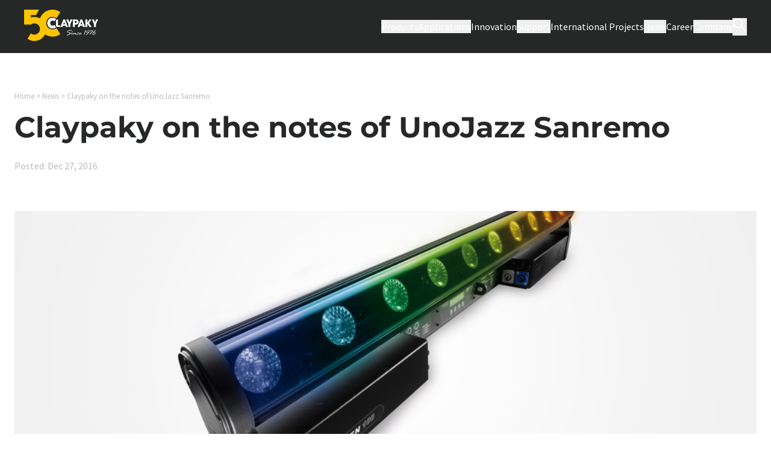

--- FILE ---
content_type: text/html; charset=UTF-8
request_url: https://www.claypaky.it/en/news/claypaky_on_the_notes_of_unojazz_sanremo/
body_size: 41346
content:
<!doctype html>
<html lang="en-US">
<head>
  <meta charset="utf-8">
<script>
var gform;gform||(document.addEventListener("gform_main_scripts_loaded",function(){gform.scriptsLoaded=!0}),document.addEventListener("gform/theme/scripts_loaded",function(){gform.themeScriptsLoaded=!0}),window.addEventListener("DOMContentLoaded",function(){gform.domLoaded=!0}),gform={domLoaded:!1,scriptsLoaded:!1,themeScriptsLoaded:!1,isFormEditor:()=>"function"==typeof InitializeEditor,callIfLoaded:function(o){return!(!gform.domLoaded||!gform.scriptsLoaded||!gform.themeScriptsLoaded&&!gform.isFormEditor()||(gform.isFormEditor()&&console.warn("The use of gform.initializeOnLoaded() is deprecated in the form editor context and will be removed in Gravity Forms 3.1."),o(),0))},initializeOnLoaded:function(o){gform.callIfLoaded(o)||(document.addEventListener("gform_main_scripts_loaded",()=>{gform.scriptsLoaded=!0,gform.callIfLoaded(o)}),document.addEventListener("gform/theme/scripts_loaded",()=>{gform.themeScriptsLoaded=!0,gform.callIfLoaded(o)}),window.addEventListener("DOMContentLoaded",()=>{gform.domLoaded=!0,gform.callIfLoaded(o)}))},hooks:{action:{},filter:{}},addAction:function(o,r,e,t){gform.addHook("action",o,r,e,t)},addFilter:function(o,r,e,t){gform.addHook("filter",o,r,e,t)},doAction:function(o){gform.doHook("action",o,arguments)},applyFilters:function(o){return gform.doHook("filter",o,arguments)},removeAction:function(o,r){gform.removeHook("action",o,r)},removeFilter:function(o,r,e){gform.removeHook("filter",o,r,e)},addHook:function(o,r,e,t,n){null==gform.hooks[o][r]&&(gform.hooks[o][r]=[]);var d=gform.hooks[o][r];null==n&&(n=r+"_"+d.length),gform.hooks[o][r].push({tag:n,callable:e,priority:t=null==t?10:t})},doHook:function(r,o,e){var t;if(e=Array.prototype.slice.call(e,1),null!=gform.hooks[r][o]&&((o=gform.hooks[r][o]).sort(function(o,r){return o.priority-r.priority}),o.forEach(function(o){"function"!=typeof(t=o.callable)&&(t=window[t]),"action"==r?t.apply(null,e):e[0]=t.apply(null,e)})),"filter"==r)return e[0]},removeHook:function(o,r,t,n){var e;null!=gform.hooks[o][r]&&(e=(e=gform.hooks[o][r]).filter(function(o,r,e){return!!(null!=n&&n!=o.tag||null!=t&&t!=o.priority)}),gform.hooks[o][r]=e)}});
</script>

  <meta name="viewport" content="width=device-width, initial-scale=1, shrink-to-fit=no">
  <style>
    [x-cloak] {
      display: none !important;
    }
  </style>
  <script>
    const ajaxrest_url = "https://www.claypaky.it/wp-json/"
    const admin_ajaxurl = "https://www.claypaky.it/wp-admin/admin-ajax.php"
  </script>
  <link rel="preload" href="https://www.claypaky.it/wp-content/themes/claypaky-v3/public/fonts/montserrat-v25-latin-regular.391ffd.woff2" as="font" type="font/woff2">
  <link rel="preload" href="https://www.claypaky.it/wp-content/themes/claypaky-v3/public/fonts/source-sans-pro-v21-latin-regular.0a598d.woff2" as="font" type="font/woff2">
  <!-- Google Tag Manager -->
  <script>
    // Initialize the data layer for Google Tag Manager (this should mandatorily be done before the Cookie Solution is loaded)
    window.dataLayer = window.dataLayer || [];
    function gtag() {
      dataLayer.push(arguments);
    }
    // Default consent mode is "denied" for both ads and analytics as well as the optional types, but delay for 2 seconds until the Cookie Solution is loaded
    gtag("consent", "default", {
      ad_storage: "denied",
      analytics_storage: "denied",
      functionality_storage: "denied", // optional
      personalization_storage: "denied", // optional
      security_storage: "denied", // optional
      wait_for_update: 2000 // milliseconds
    });

    // Google Tag Manager
    (function(w, d, s, l, i) {
      w[l] = w[l] || [];
      w[l].push({
        'gtm.start': new Date().getTime(),
        event: 'gtm.js'
      });
      var f = d.getElementsByTagName(s)[0],
        j = d.createElement(s),
        dl = l != 'dataLayer' ? '&l=' + l : '';
      j.async = true;
      j.src =
        'https://www.googletagmanager.com/gtm.js?id=' + i + dl;
      f.parentNode.insertBefore(j, f);
    })(window, document, 'script', 'dataLayer', 'GTM-PK2P22F');
  </script>
  <!-- End Google Tag Manager -->
  <script type="text/javascript">
    var onloadCallback = function() {
      grecaptcha.render('html_element', {
        'sitekey' : '6LcT-ggoAAAAAIPRTXXtev8WDI9wl61vIqmt4g5D'
      });
    };
  </script>
  <meta name='robots' content='index, follow, max-image-preview:large, max-snippet:-1, max-video-preview:-1' />

	<!-- This site is optimized with the Yoast SEO plugin v26.7 - https://yoast.com/wordpress/plugins/seo/ -->
	<title>Claypaky on the notes of UnoJazz Sanremo | Claypaky</title>
	<link rel="canonical" href="https://www.claypaky.it/en/news/claypaky_on_the_notes_of_unojazz_sanremo/" />
	<meta property="og:locale" content="en_US" />
	<meta property="og:type" content="article" />
	<meta property="og:title" content="Claypaky on the notes of UnoJazz Sanremo | Claypaky" />
	<meta property="og:description" content="Italy – Following last year&#8217;s success, Unogas and the municipality of Sanremo presented UnoJazz Sanremo 2016 from Monday 15 to Saturday 20 August 2016. This international jazz festival brought the City of Flowers, as Sanremo is known, back to the centre of the international music scene.Gianmarco Maccario and his Pico Service provided the lighting system..." />
	<meta property="og:url" content="https://www.claypaky.it/en/news/claypaky_on_the_notes_of_unojazz_sanremo/" />
	<meta property="og:site_name" content="Claypaky" />
	<meta property="article:published_time" content="2016-12-26T23:00:00+00:00" />
	<meta property="og:image" content="https://www.claypaky.it/wp-content/uploads/2016/12/claypaky_on_the_notes_of_unojazz_sanremo.jpg" />
	<meta property="og:image:width" content="993" />
	<meta property="og:image:height" content="491" />
	<meta property="og:image:type" content="image/jpeg" />
	<meta name="twitter:card" content="summary_large_image" />
	<script type="application/ld+json" class="yoast-schema-graph">{"@context":"https://schema.org","@graph":[{"@type":"Article","@id":"https://www.claypaky.it/en/news/claypaky_on_the_notes_of_unojazz_sanremo/#article","isPartOf":{"@id":"https://www.claypaky.it/en/news/claypaky_on_the_notes_of_unojazz_sanremo/"},"author":{"name":"","@id":""},"headline":"Claypaky on the notes of UnoJazz Sanremo","datePublished":"2016-12-26T23:00:00+00:00","mainEntityOfPage":{"@id":"https://www.claypaky.it/en/news/claypaky_on_the_notes_of_unojazz_sanremo/"},"wordCount":443,"commentCount":0,"image":{"@id":"https://www.claypaky.it/en/news/claypaky_on_the_notes_of_unojazz_sanremo/#primaryimage"},"thumbnailUrl":"/wp-content/uploads/2016/12/claypaky_on_the_notes_of_unojazz_sanremo.jpg","articleSection":["References and Case Studies"],"inLanguage":"en-US","potentialAction":[{"@type":"CommentAction","name":"Comment","target":["https://www.claypaky.it/en/news/claypaky_on_the_notes_of_unojazz_sanremo/#respond"]}]},{"@type":"WebPage","@id":"https://www.claypaky.it/en/news/claypaky_on_the_notes_of_unojazz_sanremo/","url":"https://www.claypaky.it/en/news/claypaky_on_the_notes_of_unojazz_sanremo/","name":"Claypaky on the notes of UnoJazz Sanremo | Claypaky","isPartOf":{"@id":"https://www.claypaky.it/en/#website"},"primaryImageOfPage":{"@id":"https://www.claypaky.it/en/news/claypaky_on_the_notes_of_unojazz_sanremo/#primaryimage"},"image":{"@id":"https://www.claypaky.it/en/news/claypaky_on_the_notes_of_unojazz_sanremo/#primaryimage"},"thumbnailUrl":"/wp-content/uploads/2016/12/claypaky_on_the_notes_of_unojazz_sanremo.jpg","datePublished":"2016-12-26T23:00:00+00:00","author":{"@id":""},"breadcrumb":{"@id":"https://www.claypaky.it/en/news/claypaky_on_the_notes_of_unojazz_sanremo/#breadcrumb"},"inLanguage":"en-US","potentialAction":[{"@type":"ReadAction","target":["https://www.claypaky.it/en/news/claypaky_on_the_notes_of_unojazz_sanremo/"]}]},{"@type":"ImageObject","inLanguage":"en-US","@id":"https://www.claypaky.it/en/news/claypaky_on_the_notes_of_unojazz_sanremo/#primaryimage","url":"/wp-content/uploads/2016/12/claypaky_on_the_notes_of_unojazz_sanremo.jpg","contentUrl":"/wp-content/uploads/2016/12/claypaky_on_the_notes_of_unojazz_sanremo.jpg","width":993,"height":491,"caption":"Claypaky on the notes of UnoJazz Sanremo"},{"@type":"BreadcrumbList","@id":"https://www.claypaky.it/en/news/claypaky_on_the_notes_of_unojazz_sanremo/#breadcrumb","itemListElement":[{"@type":"ListItem","position":1,"name":"Home","item":"https://www.claypaky.it/en/"},{"@type":"ListItem","position":2,"name":"News","item":"https://www.claypaky.it/en/news/"},{"@type":"ListItem","position":3,"name":"Claypaky on the notes of UnoJazz Sanremo"}]},{"@type":"WebSite","@id":"https://www.claypaky.it/en/#website","url":"https://www.claypaky.it/en/","name":"Claypaky","description":"Turning Visions into Light. Since 1976.","potentialAction":[{"@type":"SearchAction","target":{"@type":"EntryPoint","urlTemplate":"https://www.claypaky.it/en/search/{search_term_string}"},"query-input":{"@type":"PropertyValueSpecification","valueRequired":true,"valueName":"search_term_string"}}],"inLanguage":"en-US"}]}</script>
	<!-- / Yoast SEO plugin. -->


<link rel='dns-prefetch' href='//www.google.com' />
<link rel="stylesheet" href="/wp-content/plugins/countdown-timer-ultimate/assets/css/wpcdt-public.css?ver=2.6.9"><link rel="stylesheet" href="/wp-content/themes/claypaky-v3/public/css/app.9f1d14.css"><link rel="icon" href="/wp-content/uploads/2023/01/favicon.svg" sizes="32x32">
<link rel="icon" href="/wp-content/uploads/2023/01/favicon.svg" sizes="192x192">
<link rel="apple-touch-icon" href="/wp-content/uploads/2023/01/favicon.svg">
<meta name="msapplication-TileImage" content="/wp-content/uploads/2023/01/favicon.svg">
<style id='global-styles-inline-css'>
:root{--wp--preset--aspect-ratio--square: 1;--wp--preset--aspect-ratio--4-3: 4/3;--wp--preset--aspect-ratio--3-4: 3/4;--wp--preset--aspect-ratio--3-2: 3/2;--wp--preset--aspect-ratio--2-3: 2/3;--wp--preset--aspect-ratio--16-9: 16/9;--wp--preset--aspect-ratio--9-16: 9/16;--wp--preset--color--black: #000000;--wp--preset--color--cyan-bluish-gray: #abb8c3;--wp--preset--color--white: #fff;--wp--preset--color--pale-pink: #f78da7;--wp--preset--color--vivid-red: #cf2e2e;--wp--preset--color--luminous-vivid-orange: #ff6900;--wp--preset--color--luminous-vivid-amber: #fcb900;--wp--preset--color--light-green-cyan: #7bdcb5;--wp--preset--color--vivid-green-cyan: #00d084;--wp--preset--color--pale-cyan-blue: #8ed1fc;--wp--preset--color--vivid-cyan-blue: #0693e3;--wp--preset--color--vivid-purple: #9b51e0;--wp--preset--color--primary-50: #fffae1;--wp--preset--color--primary-100: #ffeeb2;--wp--preset--color--primary-300: #fcd74d;--wp--preset--color--primary-600: #feb700;--wp--preset--color--primary-default: #fdc400;--wp--preset--color--black-50: #f8f9fa;--wp--preset--color--black-100: #f2f3f6;--wp--preset--color--black-200: #e8eaee;--wp--preset--color--black-300: #d7dadf;--wp--preset--color--black-400: #babcc2;--wp--preset--color--black-450: #a7a8aa;--wp--preset--color--black-500: #87888a;--wp--preset--color--black-600: #636365;--wp--preset--color--black-700: #484849;--wp--preset--color--black-800: #353536;--wp--preset--color--black-950: #232323;--wp--preset--color--black-999: #000;--wp--preset--color--black-default: #262727;--wp--preset--color--error: #f75252;--wp--preset--color--success: #45ce63;--wp--preset--color--transparent: transparent;--wp--preset--color--current: currentcolor;--wp--preset--gradient--vivid-cyan-blue-to-vivid-purple: linear-gradient(135deg,rgb(6,147,227) 0%,rgb(155,81,224) 100%);--wp--preset--gradient--light-green-cyan-to-vivid-green-cyan: linear-gradient(135deg,rgb(122,220,180) 0%,rgb(0,208,130) 100%);--wp--preset--gradient--luminous-vivid-amber-to-luminous-vivid-orange: linear-gradient(135deg,rgb(252,185,0) 0%,rgb(255,105,0) 100%);--wp--preset--gradient--luminous-vivid-orange-to-vivid-red: linear-gradient(135deg,rgb(255,105,0) 0%,rgb(207,46,46) 100%);--wp--preset--gradient--very-light-gray-to-cyan-bluish-gray: linear-gradient(135deg,rgb(238,238,238) 0%,rgb(169,184,195) 100%);--wp--preset--gradient--cool-to-warm-spectrum: linear-gradient(135deg,rgb(74,234,220) 0%,rgb(151,120,209) 20%,rgb(207,42,186) 40%,rgb(238,44,130) 60%,rgb(251,105,98) 80%,rgb(254,248,76) 100%);--wp--preset--gradient--blush-light-purple: linear-gradient(135deg,rgb(255,206,236) 0%,rgb(152,150,240) 100%);--wp--preset--gradient--blush-bordeaux: linear-gradient(135deg,rgb(254,205,165) 0%,rgb(254,45,45) 50%,rgb(107,0,62) 100%);--wp--preset--gradient--luminous-dusk: linear-gradient(135deg,rgb(255,203,112) 0%,rgb(199,81,192) 50%,rgb(65,88,208) 100%);--wp--preset--gradient--pale-ocean: linear-gradient(135deg,rgb(255,245,203) 0%,rgb(182,227,212) 50%,rgb(51,167,181) 100%);--wp--preset--gradient--electric-grass: linear-gradient(135deg,rgb(202,248,128) 0%,rgb(113,206,126) 100%);--wp--preset--gradient--midnight: linear-gradient(135deg,rgb(2,3,129) 0%,rgb(40,116,252) 100%);--wp--preset--font-size--small: 13px;--wp--preset--font-size--medium: 20px;--wp--preset--font-size--large: 36px;--wp--preset--font-size--x-large: 42px;--wp--preset--font-size--8-xl: 4.8rem;--wp--preset--font-size--7-xl: 4rem;--wp--preset--font-size--6-xl: 3.2rem;--wp--preset--font-size--5-xl: 2.9rem;--wp--preset--font-size--4-xl: 2.6rem;--wp--preset--font-size--3-xl: 2.4rem;--wp--preset--font-size--2-xl: 2.3rem;--wp--preset--font-size--xl: 2rem;--wp--preset--font-size--lg: 1.8rem;--wp--preset--font-size--base: 1.6rem;--wp--preset--font-size--sm: 1.44rem;--wp--preset--font-size--xs: 1.3rem;--wp--preset--font-size--button: 1.6rem;--wp--preset--spacing--20: 0.44rem;--wp--preset--spacing--30: 0.67rem;--wp--preset--spacing--40: 1rem;--wp--preset--spacing--50: 1.5rem;--wp--preset--spacing--60: 2.25rem;--wp--preset--spacing--70: 3.38rem;--wp--preset--spacing--80: 5.06rem;--wp--preset--shadow--natural: 6px 6px 9px rgba(0, 0, 0, 0.2);--wp--preset--shadow--deep: 12px 12px 50px rgba(0, 0, 0, 0.4);--wp--preset--shadow--sharp: 6px 6px 0px rgba(0, 0, 0, 0.2);--wp--preset--shadow--outlined: 6px 6px 0px -3px rgb(255, 255, 255), 6px 6px rgb(0, 0, 0);--wp--preset--shadow--crisp: 6px 6px 0px rgb(0, 0, 0);}:root { --wp--style--global--content-size: 1280px;--wp--style--global--wide-size: 80vw; }:where(body) { margin: 0; }.wp-site-blocks > .alignleft { float: left; margin-right: 2em; }.wp-site-blocks > .alignright { float: right; margin-left: 2em; }.wp-site-blocks > .aligncenter { justify-content: center; margin-left: auto; margin-right: auto; }:where(.is-layout-flex){gap: 0.5em;}:where(.is-layout-grid){gap: 0.5em;}.is-layout-flow > .alignleft{float: left;margin-inline-start: 0;margin-inline-end: 2em;}.is-layout-flow > .alignright{float: right;margin-inline-start: 2em;margin-inline-end: 0;}.is-layout-flow > .aligncenter{margin-left: auto !important;margin-right: auto !important;}.is-layout-constrained > .alignleft{float: left;margin-inline-start: 0;margin-inline-end: 2em;}.is-layout-constrained > .alignright{float: right;margin-inline-start: 2em;margin-inline-end: 0;}.is-layout-constrained > .aligncenter{margin-left: auto !important;margin-right: auto !important;}.is-layout-constrained > :where(:not(.alignleft):not(.alignright):not(.alignfull)){max-width: var(--wp--style--global--content-size);margin-left: auto !important;margin-right: auto !important;}.is-layout-constrained > .alignwide{max-width: var(--wp--style--global--wide-size);}body .is-layout-flex{display: flex;}.is-layout-flex{flex-wrap: wrap;align-items: center;}.is-layout-flex > :is(*, div){margin: 0;}body .is-layout-grid{display: grid;}.is-layout-grid > :is(*, div){margin: 0;}body{padding-top: 0px;padding-right: 0px;padding-bottom: 0px;padding-left: 0px;}a:where(:not(.wp-element-button)){text-decoration: underline;}:root :where(.wp-element-button, .wp-block-button__link){background-color: #32373c;border-width: 0;color: #fff;font-family: inherit;font-size: inherit;font-style: inherit;font-weight: inherit;letter-spacing: inherit;line-height: inherit;padding-top: calc(0.667em + 2px);padding-right: calc(1.333em + 2px);padding-bottom: calc(0.667em + 2px);padding-left: calc(1.333em + 2px);text-decoration: none;text-transform: inherit;}.has-black-color{color: var(--wp--preset--color--black) !important;}.has-cyan-bluish-gray-color{color: var(--wp--preset--color--cyan-bluish-gray) !important;}.has-white-color{color: var(--wp--preset--color--white) !important;}.has-pale-pink-color{color: var(--wp--preset--color--pale-pink) !important;}.has-vivid-red-color{color: var(--wp--preset--color--vivid-red) !important;}.has-luminous-vivid-orange-color{color: var(--wp--preset--color--luminous-vivid-orange) !important;}.has-luminous-vivid-amber-color{color: var(--wp--preset--color--luminous-vivid-amber) !important;}.has-light-green-cyan-color{color: var(--wp--preset--color--light-green-cyan) !important;}.has-vivid-green-cyan-color{color: var(--wp--preset--color--vivid-green-cyan) !important;}.has-pale-cyan-blue-color{color: var(--wp--preset--color--pale-cyan-blue) !important;}.has-vivid-cyan-blue-color{color: var(--wp--preset--color--vivid-cyan-blue) !important;}.has-vivid-purple-color{color: var(--wp--preset--color--vivid-purple) !important;}.has-primary-50-color{color: var(--wp--preset--color--primary-50) !important;}.has-primary-100-color{color: var(--wp--preset--color--primary-100) !important;}.has-primary-300-color{color: var(--wp--preset--color--primary-300) !important;}.has-primary-600-color{color: var(--wp--preset--color--primary-600) !important;}.has-primary-default-color{color: var(--wp--preset--color--primary-default) !important;}.has-black-50-color{color: var(--wp--preset--color--black-50) !important;}.has-black-100-color{color: var(--wp--preset--color--black-100) !important;}.has-black-200-color{color: var(--wp--preset--color--black-200) !important;}.has-black-300-color{color: var(--wp--preset--color--black-300) !important;}.has-black-400-color{color: var(--wp--preset--color--black-400) !important;}.has-black-450-color{color: var(--wp--preset--color--black-450) !important;}.has-black-500-color{color: var(--wp--preset--color--black-500) !important;}.has-black-600-color{color: var(--wp--preset--color--black-600) !important;}.has-black-700-color{color: var(--wp--preset--color--black-700) !important;}.has-black-800-color{color: var(--wp--preset--color--black-800) !important;}.has-black-950-color{color: var(--wp--preset--color--black-950) !important;}.has-black-999-color{color: var(--wp--preset--color--black-999) !important;}.has-black-default-color{color: var(--wp--preset--color--black-default) !important;}.has-error-color{color: var(--wp--preset--color--error) !important;}.has-success-color{color: var(--wp--preset--color--success) !important;}.has-transparent-color{color: var(--wp--preset--color--transparent) !important;}.has-current-color{color: var(--wp--preset--color--current) !important;}.has-black-background-color{background-color: var(--wp--preset--color--black) !important;}.has-cyan-bluish-gray-background-color{background-color: var(--wp--preset--color--cyan-bluish-gray) !important;}.has-white-background-color{background-color: var(--wp--preset--color--white) !important;}.has-pale-pink-background-color{background-color: var(--wp--preset--color--pale-pink) !important;}.has-vivid-red-background-color{background-color: var(--wp--preset--color--vivid-red) !important;}.has-luminous-vivid-orange-background-color{background-color: var(--wp--preset--color--luminous-vivid-orange) !important;}.has-luminous-vivid-amber-background-color{background-color: var(--wp--preset--color--luminous-vivid-amber) !important;}.has-light-green-cyan-background-color{background-color: var(--wp--preset--color--light-green-cyan) !important;}.has-vivid-green-cyan-background-color{background-color: var(--wp--preset--color--vivid-green-cyan) !important;}.has-pale-cyan-blue-background-color{background-color: var(--wp--preset--color--pale-cyan-blue) !important;}.has-vivid-cyan-blue-background-color{background-color: var(--wp--preset--color--vivid-cyan-blue) !important;}.has-vivid-purple-background-color{background-color: var(--wp--preset--color--vivid-purple) !important;}.has-primary-50-background-color{background-color: var(--wp--preset--color--primary-50) !important;}.has-primary-100-background-color{background-color: var(--wp--preset--color--primary-100) !important;}.has-primary-300-background-color{background-color: var(--wp--preset--color--primary-300) !important;}.has-primary-600-background-color{background-color: var(--wp--preset--color--primary-600) !important;}.has-primary-default-background-color{background-color: var(--wp--preset--color--primary-default) !important;}.has-black-50-background-color{background-color: var(--wp--preset--color--black-50) !important;}.has-black-100-background-color{background-color: var(--wp--preset--color--black-100) !important;}.has-black-200-background-color{background-color: var(--wp--preset--color--black-200) !important;}.has-black-300-background-color{background-color: var(--wp--preset--color--black-300) !important;}.has-black-400-background-color{background-color: var(--wp--preset--color--black-400) !important;}.has-black-450-background-color{background-color: var(--wp--preset--color--black-450) !important;}.has-black-500-background-color{background-color: var(--wp--preset--color--black-500) !important;}.has-black-600-background-color{background-color: var(--wp--preset--color--black-600) !important;}.has-black-700-background-color{background-color: var(--wp--preset--color--black-700) !important;}.has-black-800-background-color{background-color: var(--wp--preset--color--black-800) !important;}.has-black-950-background-color{background-color: var(--wp--preset--color--black-950) !important;}.has-black-999-background-color{background-color: var(--wp--preset--color--black-999) !important;}.has-black-default-background-color{background-color: var(--wp--preset--color--black-default) !important;}.has-error-background-color{background-color: var(--wp--preset--color--error) !important;}.has-success-background-color{background-color: var(--wp--preset--color--success) !important;}.has-transparent-background-color{background-color: var(--wp--preset--color--transparent) !important;}.has-current-background-color{background-color: var(--wp--preset--color--current) !important;}.has-black-border-color{border-color: var(--wp--preset--color--black) !important;}.has-cyan-bluish-gray-border-color{border-color: var(--wp--preset--color--cyan-bluish-gray) !important;}.has-white-border-color{border-color: var(--wp--preset--color--white) !important;}.has-pale-pink-border-color{border-color: var(--wp--preset--color--pale-pink) !important;}.has-vivid-red-border-color{border-color: var(--wp--preset--color--vivid-red) !important;}.has-luminous-vivid-orange-border-color{border-color: var(--wp--preset--color--luminous-vivid-orange) !important;}.has-luminous-vivid-amber-border-color{border-color: var(--wp--preset--color--luminous-vivid-amber) !important;}.has-light-green-cyan-border-color{border-color: var(--wp--preset--color--light-green-cyan) !important;}.has-vivid-green-cyan-border-color{border-color: var(--wp--preset--color--vivid-green-cyan) !important;}.has-pale-cyan-blue-border-color{border-color: var(--wp--preset--color--pale-cyan-blue) !important;}.has-vivid-cyan-blue-border-color{border-color: var(--wp--preset--color--vivid-cyan-blue) !important;}.has-vivid-purple-border-color{border-color: var(--wp--preset--color--vivid-purple) !important;}.has-primary-50-border-color{border-color: var(--wp--preset--color--primary-50) !important;}.has-primary-100-border-color{border-color: var(--wp--preset--color--primary-100) !important;}.has-primary-300-border-color{border-color: var(--wp--preset--color--primary-300) !important;}.has-primary-600-border-color{border-color: var(--wp--preset--color--primary-600) !important;}.has-primary-default-border-color{border-color: var(--wp--preset--color--primary-default) !important;}.has-black-50-border-color{border-color: var(--wp--preset--color--black-50) !important;}.has-black-100-border-color{border-color: var(--wp--preset--color--black-100) !important;}.has-black-200-border-color{border-color: var(--wp--preset--color--black-200) !important;}.has-black-300-border-color{border-color: var(--wp--preset--color--black-300) !important;}.has-black-400-border-color{border-color: var(--wp--preset--color--black-400) !important;}.has-black-450-border-color{border-color: var(--wp--preset--color--black-450) !important;}.has-black-500-border-color{border-color: var(--wp--preset--color--black-500) !important;}.has-black-600-border-color{border-color: var(--wp--preset--color--black-600) !important;}.has-black-700-border-color{border-color: var(--wp--preset--color--black-700) !important;}.has-black-800-border-color{border-color: var(--wp--preset--color--black-800) !important;}.has-black-950-border-color{border-color: var(--wp--preset--color--black-950) !important;}.has-black-999-border-color{border-color: var(--wp--preset--color--black-999) !important;}.has-black-default-border-color{border-color: var(--wp--preset--color--black-default) !important;}.has-error-border-color{border-color: var(--wp--preset--color--error) !important;}.has-success-border-color{border-color: var(--wp--preset--color--success) !important;}.has-transparent-border-color{border-color: var(--wp--preset--color--transparent) !important;}.has-current-border-color{border-color: var(--wp--preset--color--current) !important;}.has-vivid-cyan-blue-to-vivid-purple-gradient-background{background: var(--wp--preset--gradient--vivid-cyan-blue-to-vivid-purple) !important;}.has-light-green-cyan-to-vivid-green-cyan-gradient-background{background: var(--wp--preset--gradient--light-green-cyan-to-vivid-green-cyan) !important;}.has-luminous-vivid-amber-to-luminous-vivid-orange-gradient-background{background: var(--wp--preset--gradient--luminous-vivid-amber-to-luminous-vivid-orange) !important;}.has-luminous-vivid-orange-to-vivid-red-gradient-background{background: var(--wp--preset--gradient--luminous-vivid-orange-to-vivid-red) !important;}.has-very-light-gray-to-cyan-bluish-gray-gradient-background{background: var(--wp--preset--gradient--very-light-gray-to-cyan-bluish-gray) !important;}.has-cool-to-warm-spectrum-gradient-background{background: var(--wp--preset--gradient--cool-to-warm-spectrum) !important;}.has-blush-light-purple-gradient-background{background: var(--wp--preset--gradient--blush-light-purple) !important;}.has-blush-bordeaux-gradient-background{background: var(--wp--preset--gradient--blush-bordeaux) !important;}.has-luminous-dusk-gradient-background{background: var(--wp--preset--gradient--luminous-dusk) !important;}.has-pale-ocean-gradient-background{background: var(--wp--preset--gradient--pale-ocean) !important;}.has-electric-grass-gradient-background{background: var(--wp--preset--gradient--electric-grass) !important;}.has-midnight-gradient-background{background: var(--wp--preset--gradient--midnight) !important;}.has-small-font-size{font-size: var(--wp--preset--font-size--small) !important;}.has-medium-font-size{font-size: var(--wp--preset--font-size--medium) !important;}.has-large-font-size{font-size: var(--wp--preset--font-size--large) !important;}.has-x-large-font-size{font-size: var(--wp--preset--font-size--x-large) !important;}.has-8-xl-font-size{font-size: var(--wp--preset--font-size--8-xl) !important;}.has-7-xl-font-size{font-size: var(--wp--preset--font-size--7-xl) !important;}.has-6-xl-font-size{font-size: var(--wp--preset--font-size--6-xl) !important;}.has-5-xl-font-size{font-size: var(--wp--preset--font-size--5-xl) !important;}.has-4-xl-font-size{font-size: var(--wp--preset--font-size--4-xl) !important;}.has-3-xl-font-size{font-size: var(--wp--preset--font-size--3-xl) !important;}.has-2-xl-font-size{font-size: var(--wp--preset--font-size--2-xl) !important;}.has-xl-font-size{font-size: var(--wp--preset--font-size--xl) !important;}.has-lg-font-size{font-size: var(--wp--preset--font-size--lg) !important;}.has-base-font-size{font-size: var(--wp--preset--font-size--base) !important;}.has-sm-font-size{font-size: var(--wp--preset--font-size--sm) !important;}.has-xs-font-size{font-size: var(--wp--preset--font-size--xs) !important;}.has-button-font-size{font-size: var(--wp--preset--font-size--button) !important;}
/*# sourceURL=global-styles-inline-css */
</style>
<link rel="stylesheet" href="/wp-content/plugins/gravityformsadvancedpostcreation/assets/css/dist/theme.min.css?ver=1.6.1"></head>

<body class="wp-singular post-template-default single single-post postid-18489 single-format-standard wp-embed-responsive wp-theme-claypaky-v3 claypaky_on_the_notes_of_unojazz_sanremo">
<!-- Google Tag Manager (noscript) -->
<noscript><iframe src="https://www.googletagmanager.com/ns.html?id=GTM-PK2P22F"
                  height="0" width="0" style="display:none;visibility:hidden"></iframe></noscript>
<!-- End Google Tag Manager (noscript) -->

<div id="app">
  <a class="sr-only focus:not-sr-only" href="#main">
  Skip to content
</a>

<div x-data class="relative top-0">
    <div x-intersect="$dispatch('sticky-observer', false)" class="absolute top-0 h-8 w-full"></div>
    <div x-intersect:leave="$dispatch('sticky-observer', true)" class="absolute top-4 h-4 w-full"></div>
  </div>
  <header @sticky-observer.window="isSticky = $event.detail"
          x-data="headerData"
          class="sticky top-0 transition-all duration-500 z-50 w-full "
          x-bind:class='{"bg-black" : !headerTransparent || isSticky || isActiveMobile || activeNav !== "", "bg-gradient-to-b from-black to-transparent" : !isSticky && headerTransparent && !isActiveMobile}'
          id="main-header">
    <div class="w-full px-024 py-016 lg:px-4 z-10 relative">
      <div class="min-h-[4rem] lg:flex lg:justify-between lg:items-center">
        <a href="https://www.claypaky.it" title="Claypaky"
           class="w-[88px] h-[40px] lg:w-[123px] lg:h-[56px] inline-block absolute top-016 lg:top-0 left-024 lg:left-0 lg:relative"
           
           >
          <?xml version="1.0" encoding="utf-8"?>
<!-- Generator: Adobe Illustrator 26.5.2, SVG Export Plug-In . SVG Version: 6.00 Build 0)  -->
<svg aria-label="Logo" class="w-full h-auto" version="1.1" id="logo" xmlns="http://www.w3.org/2000/svg" xmlns:xlink="http://www.w3.org/1999/xlink" x="0px" y="0px"
	 viewBox="0 0 2299.4 967.7" style="enable-background:new 0 0 2299.4 967.7;" xml:space="preserve">
<style type="text/css">
	.st0{display:none;}
	.st1{display:inline;}
	.st2{display:inline;clip-path:url(#SVGID_00000101083304904628201810000017931211031487113663_);}
	.st3{fill:#FDC403;}
	.st4{fill:#FFFFFF;}
	.st5{fill:#FDC400;}
</style>
<g class="st0">
	<defs>
		<polygon id="SVGID_1_" points="1133.6,1143.4 948.4,1143.4 948.4,865.4 933.8,827.1 879.2,750.5 671.1,750.5 671.1,587.5 
			1133.6,587.5 		"/>
	</defs>
	<clipPath id="SVGID_00000168830329861274084470000001640378656181958544_" class="st1">
		<use xlink:href="#SVGID_1_"  style="overflow:visible;"/>
	</clipPath>
	<g style="display:inline;clip-path:url(#SVGID_00000168830329861274084470000001640378656181958544_);">
		<path class="st3" d="M867.8,729.2c33.1,0,64.3,12.9,87.7,36.3s36.3,54.6,36.3,87.7S979,917.6,955.6,941s-54.6,36.3-87.7,36.3
			s-64.3-12.9-87.7-36.3c-23.4-23.4-36.3-54.6-36.3-87.7s12.9-64.3,36.3-87.7C803.5,742.1,834.7,729.2,867.8,729.2 M867.8,587.5
			C721,587.5,602,706.5,602,853.3s119,265.8,265.8,265.8s265.8-119,265.8-265.8S1014.6,587.5,867.8,587.5L867.8,587.5z"/>
	</g>
</g>
<g>
	<g>
		<g>
			<polygon class="st4" points="1049.8,481.7 1049.6,300.4 1013.5,300.4 990.4,337.1 990.4,497.3 1013.5,533.5 1118.6,533.5 
				1118.6,481.7 			"/>
			<path class="st4" d="M1516.4,533.5V300.4h76.2c9.3,0,17.6,0.3,24.8,0.9c7.2,0.6,13.6,1.6,19.2,3c5.6,1.4,10.6,3.2,15,5.4
				c4.4,2.2,8.6,5,12.6,8.2c8.8,7.2,15.6,16.2,20.3,26.9c4.7,10.7,7,22.4,7,34.9c0,11.9-2.2,23.2-6.6,33.9
				c-4.4,10.7-10.4,19.6-17.8,26.6c-7.9,7.5-17.1,12.7-27.6,15.7c-10.5,3-24,4.5-40.5,4.5h-25.5v73H1516.4z M1573.3,408.1h24.1
				c24.7,0,37-9.1,37-27.4c0-9.8-3.1-16.9-9.3-21.3s-16.2-6.5-30.2-6.5h-21.7V408.1z"/>
			<path class="st4" d="M1817.4,499.6h-81.1l-12.2,33.9h-63.9l93.3-233.1h47.2l92.6,233.1h-64.6L1817.4,499.6z M1752.8,452.4h48.6
				l-24.1-79.7L1752.8,452.4z"/>
			<path class="st4" d="M1903.5,533.5V300.4h59.4v105.2l66.4-105.2h62.5l-77.6,116.4l82.5,116.7h-69.9l-63.9-100.6v100.6H1903.5z"/>
			<path class="st4" d="M2170.8,533.5v-84.9l-69.5-148.2h64.6l34.6,93.6l34.9-93.6h63.9l-69.2,148.2v84.9H2170.8z"/>
			<path class="st4" d="M1283.4,499.6h-81.1l-12.2,33.9h-63.9l93.3-233.1h47.2l92.6,233.1h-64.6L1283.4,499.6z M1218.8,452.4h48.6
				l-24.1-79.7L1218.8,452.4z"/>
			<path class="st4" d="M1376,533.5v-84.9l-69.5-148.2h64.6l34.6,93.6l34.9-93.6h63.9l-69.2,148.2v84.9H1376z"/>
			<path class="st4" d="M886.2,495.2c-43.5,0-78.8-35.3-78.8-78.8c0-43.5,35.3-78.8,78.8-78.8c22.5,0,42.8,9.5,57.1,24.6l48.5-76
				c-28.8-23.4-65.6-37.5-105.6-37.5c-92.6,0-167.7,75.1-167.7,167.7c0,92.6,75.1,167.7,167.7,167.7c40,0,76.8-14.1,105.6-37.5
				l-48.5-76C929,485.7,908.7,495.2,886.2,495.2z"/>
		</g>
		<path class="st5" d="M882.4,612.1c-108.1,0-195.7-87.6-195.7-195.7s87.6-195.7,195.7-195.7c46.1,0,88.4,15.9,121.8,42.6
			l118.9-186.6C1055.1,28.5,972.1,0,882.4,0C704.3,0,552.3,111.9,492.8,269.1c-51.9-27.6-111.2-43.3-174.1-43.3
			c-37.4,0-73.6,5.6-107.6,15.9V168h157L463,0H211.1H24.5H0v460.6h211.1v-0.9c29.6-23.3,67-37.3,107.6-37.3
			c96.3,0,174.3,78,174.3,174.3s-78,174.3-174.3,174.3c-41,0-78.7-14.2-108.5-37.9l-106,166.2c60.6,43,134.5,68.4,214.5,68.4
			c145.3,0,271.1-83.6,332-205.3c66.2,44.4,145.9,70.4,231.7,70.4c89.7,0,172.7-28.5,240.7-76.7l-118.9-186.6
			C970.8,596.1,928.5,612.1,882.4,612.1z"/>
	</g>
	<g>
		<g>
			<path class="st4" d="M1500.4,688.9c0,0,9.7,3.7,12.7-4.4c3-8.1-2.2-14.4-9.3-13.5C1496.6,671.9,1491.5,681.8,1500.4,688.9z"/>
			<path class="st4" d="M1781.8,741.9c-4.2-4.4-9,0.6-9,0.6c-8.7,7.6-56,43-50.4,6.6c0,0,29.2-15.8,36.1-19.3
				c7-3.5,19.2-9.8,12.4-18.8c-8.2-11-43.2-7.5-58,32.7c0,0-28.1,15.3-46.6,19c-12.1,2.4-25.1,0.4-11.2-22.5
				c19.9-32.8,33-20.2,34.5-18.7c1.6,1.6,5,6.4,11.8,0.7c6.4-5.3,0.8-9.9-4.2-13c-4.6-2.8-22.5-9.4-47.5,22.1l-6.8,8.6
				c-10.6,10.3-24.9,19.3-24.9,19.3s-12.6,7.8-10.2-4.7c1.8-9.4,8.5-31.7-4.4-35.9c-16.7-5.5-58.6,40.4-50.7,24.9c0,0,4-7.4,6-11.6
				c3.1-6.6,2.6-17-6.4-15.2c-9.1,1.9-52.4,34.6-52.4,34.6s-15.2,10.9-12.6,2.1c2.6-8.9,11-33.1,5.6-38.7c-2.2-2.3-7.4-3.6-18.8,4.3
				c-11.7,8.1-44.4,27.2-44.4,27.2s23.4-30.7-8-40c-31.4-9.3-73.1-9.2-72.7-20.7c0.4-10.8,39.4-45.6,97.2-44.4
				c0,0,23.5,0.7,27.8,15.6c0,0,1.1,2.7-2.1,2.9c-4.7,0.3-4.7,7.7-0.7,9.1c4,1.4,9.3-0.4,12-7.3c1.6-4.2,1.4-12.2-5-21.3
				c-14.5-19-70.5-23.9-126,20.2c-38.4,31.3-2.7,43.1,10.2,45.9c13.7,3,30.6,5.3,44.3,12c13.7,6.8,14.7,15,1.6,27.2
				c-10.8,10-16.1,11.5-16.1,11.5S1347,770,1324,785.9c0,0-22.8,14.8,16.2,11.6c31.5-2.5,71.5-33.7,71.5-33.7s40.5-19.2,60.7-32.7
				c16.6-11.1-11.8,40.4,5.1,42.8c13,1.9,34.8-19,34.8-19s34.8-31.2,32.3-22.7c0,0-12.8,19.6-10.2,34.8c2.1,12,40.2-26,51-32.1
				c10.8-6.2,6.9,8.4,6.9,8.4s-7.6,29.3,11.3,30.2c11.8,0.5,27.7-14.3,27.7-14.3l6.7-6c0,0-5.7,17,10.9,21.4
				c16.7,4.4,63.1-22.6,63.1-22.6s-1.7,20.7,15.4,21.7c16.4,1,37.9-11.6,43.2-15.2C1780.7,751.9,1787.4,747.1,1781.8,741.9z
				 M1740,720.9c19.4-12.7,25.5-4.9,19.2-1c-4.9,3-34.8,18.8-34.8,18.8S1727.4,729.1,1740,720.9z M1334,789.5c0,0,19.5-13.3,48.5-20
				C1382.5,769.5,1359.4,789.5,1334,789.5z"/>
		</g>
		<g>
			<path class="st4" d="M1888.2,650.8c0,0,17-6.9,22.5-8.7c8.7-2.8,18.9,4.8,12.2,13.8c-7.2,9.7-23.4,31.5-32.7,57.3
				c-9.3,25.8-15.5,43.5-16.7,55.5c-1.2,12-9.7,4.2-9.7,4.2s-11.1-8.3-0.2-34.2s34.7-75.1,34.7-75.1
				C1885.2,661.4,1876.6,655,1888.2,650.8z"/>
			<path class="st4" d="M2134.7,772.2c23.6,13.7,53.2-9.9,53.2-9.9c34.2-26.6,39.6-46.3,26.8-59.6c-12.2-12.7-57.9,1.7-57.9,1.7
				c31.1-39.3,70.2-53.1,70.2-53.1c7.3-2.4,2.3-10.9,2.3-10.9s-3.4-6-15-1.4c-11.6,4.7-37.4,21.6-65.5,54.7
				C2121.6,726.1,2111.2,758.6,2134.7,772.2z M2153.8,719c12.8-7.4,53.5-19,53.7-3c0.2,12.3-11.5,24.1-27.7,36.1
				c-19.1,14.2-34.2,16-40.2,10.1C2132.5,755.2,2134.5,730.2,2153.8,719z"/>
			<path class="st4" d="M2017.6,641.7c-23.6-13.7-53.2,9.9-53.2,9.9c-34.2,26.6-39.6,46.3-26.8,59.6c12.2,12.7,57.9-1.7,57.9-1.7
				c-31.1,39.3-70.2,53.1-70.2,53.1c-7.3,2.4-2.3,10.9-2.3,10.9s3.4,6,15,1.4c11.6-4.7,37.4-21.6,65.5-54.7
				C2030.7,687.9,2041.2,655.4,2017.6,641.7z M1998.5,695c-12.8,7.4-53.5,19-53.7,3c-0.2-12.3,11.5-24.1,27.7-36.1
				c19.1-14.2,34.2-16,40.2-10.1C2019.9,658.8,2017.9,683.8,1998.5,695z"/>
			<path class="st4" d="M2044,746.6c0,0,14.7-31.6,46.4-57.3s35.9-29.8,35.9-29.8s7-5.5-4.3-4.8s-32.6,1.7-48.1,4.5
				s-26.9,5.2-27.7-4c-0.8-9.2-1.2-10.5,15.6-11.1c16.8-0.6,55.7-3.1,70.5,0s12,18.8,8.2,22.8c-3.8,4-47.6,37.3-65,61.8
				c-17.4,24.4-20.5,33.2-20.2,39.6c0.3,6.4-6.9,5-10-2.9C2042.1,757.4,2041.5,753.3,2044,746.6z"/>
		</g>
	</g>
</g>
</svg>        </a>
        <button
          x-cloak
          class="block ml-auto mr-0 lg:hidden w-[37px] h-4  "
          @click="toggleMobileNav()"
          :class="isActiveMobile ? 'is-open' : ''">
        <span x-show="!isActiveMobile">
          <svg class="fill-white w-[37px] h-auto" viewBox="0 0 37 25" xmlns="http://www.w3.org/2000/svg">
  <path
    d="M0 0V3.4H36.4V0H0ZM0 14.05V10.65H36.4V14.05H0ZM0 24.7V21.3H36.4V24.7H0Z"/>
</svg>        </span>
        <span x-show="isActiveMobile">
        <svg class="fill-white w-[24px] h-auto ml-auto" viewBox="0 0 24 24" xmlns="http://www.w3.org/2000/svg">
  <path
    d="M24 2.41714L21.5829 0L12 9.58286L2.41714 0L0 2.41714L9.58286 12L0 21.5829L2.41714 24L12 14.4171L21.5829 24L24 21.5829L14.4171 12L24 2.41714Z"/>
</svg>        </span>
        </button>
        <nav
          x-ref="navmain"
          :class="isActiveMobile ? 'max' : ''"
          x-bind:style="isActiveMobile ? navHeight($refs.navmain) : ''"
          
          x-on:click.outside="activeNav = ''"
          class="nav-main w-full lg:w-auto">
          <ul class="nav-list nav-list-main">
          <li class="megaitem-products menu-item-type-post_type_archive menu-item-object-product">
                  <button
            x-on:click="toggleNav('item-20611')"
            :class="activeNav === 'item-20611' ? 'active' : ''"
            class="nav-link flex items-center justify-between w-full lg:w-auto lg:inline-block ">
            Products
            <span class="inline-block lg:hidden">
                            <svg class="w-[22px] h-auto fill-current" viewBox="0 0 22 16" xmlns="http://www.w3.org/2000/svg">
    <path d="M13.3389 16L11.9085 14.6029L17.4969 9.01455H0V7.01871H17.4969L11.8753 1.39709L13.3056 0L21.3222 8.01663L13.3389 16Z"/>
</svg>            </span>
          </button>
              </li>
          <li class="">
                  <button
            x-on:click="toggleNav('item-20078')"
            :class="activeNav === 'item-20078' ? 'active' : ''"
            class="nav-link flex items-center justify-between w-full lg:w-auto lg:inline-block ">
            Applications
            <span class="inline-block lg:hidden">
                            <svg class="w-[22px] h-auto fill-current" viewBox="0 0 22 16" xmlns="http://www.w3.org/2000/svg">
    <path d="M13.3389 16L11.9085 14.6029L17.4969 9.01455H0V7.01871H17.4969L11.8753 1.39709L13.3056 0L21.3222 8.01663L13.3389 16Z"/>
</svg>            </span>
          </button>
              </li>
          <li class="">
                  <a
            class="nav-link flex items-center justify-between w-full lg:w-auto lg:inline-block no-underline "
            target=""
            href="https://www.claypaky.it/en/innovation/">
            Innovation

            <span class="inline-block lg:hidden">
               <svg class="w-[22px] h-auto fill-current" viewBox="0 0 22 16" xmlns="http://www.w3.org/2000/svg">
    <path d="M13.3389 16L11.9085 14.6029L17.4969 9.01455H0V7.01871H17.4969L11.8753 1.39709L13.3056 0L21.3222 8.01663L13.3389 16Z"/>
</svg>            </span>
          </a>
              </li>
          <li class="">
                  <button
            x-on:click="toggleNav('item-367')"
            :class="activeNav === 'item-367' ? 'active' : ''"
            class="nav-link flex items-center justify-between w-full lg:w-auto lg:inline-block ">
            Support
            <span class="inline-block lg:hidden">
                            <svg class="w-[22px] h-auto fill-current" viewBox="0 0 22 16" xmlns="http://www.w3.org/2000/svg">
    <path d="M13.3389 16L11.9085 14.6029L17.4969 9.01455H0V7.01871H17.4969L11.8753 1.39709L13.3056 0L21.3222 8.01663L13.3389 16Z"/>
</svg>            </span>
          </button>
              </li>
          <li class="">
                  <a
            class="nav-link flex items-center justify-between w-full lg:w-auto lg:inline-block no-underline "
            target=""
            href="https://www.claypaky.it/en/international-projects/">
            International Projects

            <span class="inline-block lg:hidden">
               <svg class="w-[22px] h-auto fill-current" viewBox="0 0 22 16" xmlns="http://www.w3.org/2000/svg">
    <path d="M13.3389 16L11.9085 14.6029L17.4969 9.01455H0V7.01871H17.4969L11.8753 1.39709L13.3056 0L21.3222 8.01663L13.3389 16Z"/>
</svg>            </span>
          </a>
              </li>
          <li class=" current_page_parent">
                  <button
            x-on:click="toggleNav('item-368')"
            :class="activeNav === 'item-368' ? 'active' : ''"
            class="nav-link flex items-center justify-between w-full lg:w-auto lg:inline-block ">
            News
            <span class="inline-block lg:hidden">
                            <svg class="w-[22px] h-auto fill-current" viewBox="0 0 22 16" xmlns="http://www.w3.org/2000/svg">
    <path d="M13.3389 16L11.9085 14.6029L17.4969 9.01455H0V7.01871H17.4969L11.8753 1.39709L13.3056 0L21.3222 8.01663L13.3389 16Z"/>
</svg>            </span>
          </button>
              </li>
          <li class="">
                  <a
            class="nav-link flex items-center justify-between w-full lg:w-auto lg:inline-block no-underline "
            target=""
            href="https://www.claypaky.it/en/career/">
            Career

            <span class="inline-block lg:hidden">
               <svg class="w-[22px] h-auto fill-current" viewBox="0 0 22 16" xmlns="http://www.w3.org/2000/svg">
    <path d="M13.3389 16L11.9085 14.6029L17.4969 9.01455H0V7.01871H17.4969L11.8753 1.39709L13.3056 0L21.3222 8.01663L13.3389 16Z"/>
</svg>            </span>
          </a>
              </li>
          <li class="">
                  <button
            x-on:click="toggleNav('item-20103')"
            :class="activeNav === 'item-20103' ? 'active' : ''"
            class="nav-link flex items-center justify-between w-full lg:w-auto lg:inline-block ">
            Company
            <span class="inline-block lg:hidden">
                            <svg class="w-[22px] h-auto fill-current" viewBox="0 0 22 16" xmlns="http://www.w3.org/2000/svg">
    <path d="M13.3389 16L11.9085 14.6029L17.4969 9.01455H0V7.01871H17.4969L11.8753 1.39709L13.3056 0L21.3222 8.01663L13.3389 16Z"/>
</svg>            </span>
          </button>
              </li>
        <li class="mt-048 lg:mt-0">
      <button
        x-on:click="toggleNav('search')"
        title="Search"
        :class="activeNav === 'search' ? 'active' : ''"
        class="nav-link">
        <span class="hidden lg:inline-block"><svg class="w-024 h-024 mx-auto fill-current" viewBox="0 0 25 24" fill="none" xmlns="http://www.w3.org/2000/svg">
  <path d="M14.5096 15.1459L23.116 23.7081L24.7398 22.0865L16.101 13.5568C16.6856 12.8 17.1294 11.9892 17.4325 11.1243C17.7357 10.2595 17.8872 9.36216 17.8872 8.43243C17.8872 6.0973 17.0645 4.10811 15.419 2.46486C13.7735 0.821622 11.7816 0 9.44324 0C7.10491 0 5.10759 0.821622 3.45127 2.46486C1.79496 4.10811 0.966797 6.0973 0.966797 8.43243C0.966797 10.7676 1.79496 12.7568 3.45127 14.4C5.10759 16.0432 7.12656 16.8649 9.50819 16.8649C10.4825 16.8649 11.4027 16.7135 12.2687 16.4108C13.1348 16.1081 13.8817 15.6865 14.5096 15.1459ZM13.8438 12.827C12.6422 14.0486 11.1862 14.6595 9.47572 14.6595C7.72197 14.6595 6.23886 14.0486 5.0264 12.827C3.81393 11.6054 3.2077 10.1405 3.2077 8.43243C3.2077 6.72432 3.81393 5.25946 5.0264 4.03784C6.23886 2.81622 7.72197 2.20541 9.47572 2.20541C11.1862 2.20541 12.6422 2.81622 13.8438 4.03784C15.0455 5.25946 15.6463 6.72432 15.6463 8.43243C15.6463 10.1405 15.0455 11.6054 13.8438 12.827Z"/>
</svg></span>
        <span class="inline-block underline lg:hidden">Search</span>
      </button>
    </li>

          <li>
                                </li>
      </ul>
  <div
    x-cloak
    x-trap.noscroll="activeNav !== ''"
    :class="isSticky ? 'lg:mt-[72px]' : 'lg:mt-[88px]'"
    class="mega">
    <div
      x-cloak
      class="mega-back megaitem lg:translate-x-0 lg:px-4 z-10"
      style=""
      x-ref="megaback"
      :class="isActiveMobile && activeNav !== '' ? 'translate-x-0' : 'translate-x-full'">
      <ul class="nav-list flex justify-between">
        <li>
          <a href="https://www.claypaky.it" title="Claypaky"
             class="w-[88px] h-[40px] inline-block">
            <?xml version="1.0" encoding="utf-8"?>
<!-- Generator: Adobe Illustrator 26.5.2, SVG Export Plug-In . SVG Version: 6.00 Build 0)  -->
<svg aria-label="Logo" class="w-full h-auto" version="1.1" id="logo" xmlns="http://www.w3.org/2000/svg" xmlns:xlink="http://www.w3.org/1999/xlink" x="0px" y="0px"
	 viewBox="0 0 2299.4 967.7" style="enable-background:new 0 0 2299.4 967.7;" xml:space="preserve">
<style type="text/css">
	.st0{display:none;}
	.st1{display:inline;}
	.st2{display:inline;clip-path:url(#SVGID_00000101083304904628201810000017931211031487113663_);}
	.st3{fill:#FDC403;}
	.st4{fill:#FFFFFF;}
	.st5{fill:#FDC400;}
</style>
<g class="st0">
	<defs>
		<polygon id="SVGID_1_" points="1133.6,1143.4 948.4,1143.4 948.4,865.4 933.8,827.1 879.2,750.5 671.1,750.5 671.1,587.5 
			1133.6,587.5 		"/>
	</defs>
	<clipPath id="SVGID_00000168830329861274084470000001640378656181958544_" class="st1">
		<use xlink:href="#SVGID_1_"  style="overflow:visible;"/>
	</clipPath>
	<g style="display:inline;clip-path:url(#SVGID_00000168830329861274084470000001640378656181958544_);">
		<path class="st3" d="M867.8,729.2c33.1,0,64.3,12.9,87.7,36.3s36.3,54.6,36.3,87.7S979,917.6,955.6,941s-54.6,36.3-87.7,36.3
			s-64.3-12.9-87.7-36.3c-23.4-23.4-36.3-54.6-36.3-87.7s12.9-64.3,36.3-87.7C803.5,742.1,834.7,729.2,867.8,729.2 M867.8,587.5
			C721,587.5,602,706.5,602,853.3s119,265.8,265.8,265.8s265.8-119,265.8-265.8S1014.6,587.5,867.8,587.5L867.8,587.5z"/>
	</g>
</g>
<g>
	<g>
		<g>
			<polygon class="st4" points="1049.8,481.7 1049.6,300.4 1013.5,300.4 990.4,337.1 990.4,497.3 1013.5,533.5 1118.6,533.5 
				1118.6,481.7 			"/>
			<path class="st4" d="M1516.4,533.5V300.4h76.2c9.3,0,17.6,0.3,24.8,0.9c7.2,0.6,13.6,1.6,19.2,3c5.6,1.4,10.6,3.2,15,5.4
				c4.4,2.2,8.6,5,12.6,8.2c8.8,7.2,15.6,16.2,20.3,26.9c4.7,10.7,7,22.4,7,34.9c0,11.9-2.2,23.2-6.6,33.9
				c-4.4,10.7-10.4,19.6-17.8,26.6c-7.9,7.5-17.1,12.7-27.6,15.7c-10.5,3-24,4.5-40.5,4.5h-25.5v73H1516.4z M1573.3,408.1h24.1
				c24.7,0,37-9.1,37-27.4c0-9.8-3.1-16.9-9.3-21.3s-16.2-6.5-30.2-6.5h-21.7V408.1z"/>
			<path class="st4" d="M1817.4,499.6h-81.1l-12.2,33.9h-63.9l93.3-233.1h47.2l92.6,233.1h-64.6L1817.4,499.6z M1752.8,452.4h48.6
				l-24.1-79.7L1752.8,452.4z"/>
			<path class="st4" d="M1903.5,533.5V300.4h59.4v105.2l66.4-105.2h62.5l-77.6,116.4l82.5,116.7h-69.9l-63.9-100.6v100.6H1903.5z"/>
			<path class="st4" d="M2170.8,533.5v-84.9l-69.5-148.2h64.6l34.6,93.6l34.9-93.6h63.9l-69.2,148.2v84.9H2170.8z"/>
			<path class="st4" d="M1283.4,499.6h-81.1l-12.2,33.9h-63.9l93.3-233.1h47.2l92.6,233.1h-64.6L1283.4,499.6z M1218.8,452.4h48.6
				l-24.1-79.7L1218.8,452.4z"/>
			<path class="st4" d="M1376,533.5v-84.9l-69.5-148.2h64.6l34.6,93.6l34.9-93.6h63.9l-69.2,148.2v84.9H1376z"/>
			<path class="st4" d="M886.2,495.2c-43.5,0-78.8-35.3-78.8-78.8c0-43.5,35.3-78.8,78.8-78.8c22.5,0,42.8,9.5,57.1,24.6l48.5-76
				c-28.8-23.4-65.6-37.5-105.6-37.5c-92.6,0-167.7,75.1-167.7,167.7c0,92.6,75.1,167.7,167.7,167.7c40,0,76.8-14.1,105.6-37.5
				l-48.5-76C929,485.7,908.7,495.2,886.2,495.2z"/>
		</g>
		<path class="st5" d="M882.4,612.1c-108.1,0-195.7-87.6-195.7-195.7s87.6-195.7,195.7-195.7c46.1,0,88.4,15.9,121.8,42.6
			l118.9-186.6C1055.1,28.5,972.1,0,882.4,0C704.3,0,552.3,111.9,492.8,269.1c-51.9-27.6-111.2-43.3-174.1-43.3
			c-37.4,0-73.6,5.6-107.6,15.9V168h157L463,0H211.1H24.5H0v460.6h211.1v-0.9c29.6-23.3,67-37.3,107.6-37.3
			c96.3,0,174.3,78,174.3,174.3s-78,174.3-174.3,174.3c-41,0-78.7-14.2-108.5-37.9l-106,166.2c60.6,43,134.5,68.4,214.5,68.4
			c145.3,0,271.1-83.6,332-205.3c66.2,44.4,145.9,70.4,231.7,70.4c89.7,0,172.7-28.5,240.7-76.7l-118.9-186.6
			C970.8,596.1,928.5,612.1,882.4,612.1z"/>
	</g>
	<g>
		<g>
			<path class="st4" d="M1500.4,688.9c0,0,9.7,3.7,12.7-4.4c3-8.1-2.2-14.4-9.3-13.5C1496.6,671.9,1491.5,681.8,1500.4,688.9z"/>
			<path class="st4" d="M1781.8,741.9c-4.2-4.4-9,0.6-9,0.6c-8.7,7.6-56,43-50.4,6.6c0,0,29.2-15.8,36.1-19.3
				c7-3.5,19.2-9.8,12.4-18.8c-8.2-11-43.2-7.5-58,32.7c0,0-28.1,15.3-46.6,19c-12.1,2.4-25.1,0.4-11.2-22.5
				c19.9-32.8,33-20.2,34.5-18.7c1.6,1.6,5,6.4,11.8,0.7c6.4-5.3,0.8-9.9-4.2-13c-4.6-2.8-22.5-9.4-47.5,22.1l-6.8,8.6
				c-10.6,10.3-24.9,19.3-24.9,19.3s-12.6,7.8-10.2-4.7c1.8-9.4,8.5-31.7-4.4-35.9c-16.7-5.5-58.6,40.4-50.7,24.9c0,0,4-7.4,6-11.6
				c3.1-6.6,2.6-17-6.4-15.2c-9.1,1.9-52.4,34.6-52.4,34.6s-15.2,10.9-12.6,2.1c2.6-8.9,11-33.1,5.6-38.7c-2.2-2.3-7.4-3.6-18.8,4.3
				c-11.7,8.1-44.4,27.2-44.4,27.2s23.4-30.7-8-40c-31.4-9.3-73.1-9.2-72.7-20.7c0.4-10.8,39.4-45.6,97.2-44.4
				c0,0,23.5,0.7,27.8,15.6c0,0,1.1,2.7-2.1,2.9c-4.7,0.3-4.7,7.7-0.7,9.1c4,1.4,9.3-0.4,12-7.3c1.6-4.2,1.4-12.2-5-21.3
				c-14.5-19-70.5-23.9-126,20.2c-38.4,31.3-2.7,43.1,10.2,45.9c13.7,3,30.6,5.3,44.3,12c13.7,6.8,14.7,15,1.6,27.2
				c-10.8,10-16.1,11.5-16.1,11.5S1347,770,1324,785.9c0,0-22.8,14.8,16.2,11.6c31.5-2.5,71.5-33.7,71.5-33.7s40.5-19.2,60.7-32.7
				c16.6-11.1-11.8,40.4,5.1,42.8c13,1.9,34.8-19,34.8-19s34.8-31.2,32.3-22.7c0,0-12.8,19.6-10.2,34.8c2.1,12,40.2-26,51-32.1
				c10.8-6.2,6.9,8.4,6.9,8.4s-7.6,29.3,11.3,30.2c11.8,0.5,27.7-14.3,27.7-14.3l6.7-6c0,0-5.7,17,10.9,21.4
				c16.7,4.4,63.1-22.6,63.1-22.6s-1.7,20.7,15.4,21.7c16.4,1,37.9-11.6,43.2-15.2C1780.7,751.9,1787.4,747.1,1781.8,741.9z
				 M1740,720.9c19.4-12.7,25.5-4.9,19.2-1c-4.9,3-34.8,18.8-34.8,18.8S1727.4,729.1,1740,720.9z M1334,789.5c0,0,19.5-13.3,48.5-20
				C1382.5,769.5,1359.4,789.5,1334,789.5z"/>
		</g>
		<g>
			<path class="st4" d="M1888.2,650.8c0,0,17-6.9,22.5-8.7c8.7-2.8,18.9,4.8,12.2,13.8c-7.2,9.7-23.4,31.5-32.7,57.3
				c-9.3,25.8-15.5,43.5-16.7,55.5c-1.2,12-9.7,4.2-9.7,4.2s-11.1-8.3-0.2-34.2s34.7-75.1,34.7-75.1
				C1885.2,661.4,1876.6,655,1888.2,650.8z"/>
			<path class="st4" d="M2134.7,772.2c23.6,13.7,53.2-9.9,53.2-9.9c34.2-26.6,39.6-46.3,26.8-59.6c-12.2-12.7-57.9,1.7-57.9,1.7
				c31.1-39.3,70.2-53.1,70.2-53.1c7.3-2.4,2.3-10.9,2.3-10.9s-3.4-6-15-1.4c-11.6,4.7-37.4,21.6-65.5,54.7
				C2121.6,726.1,2111.2,758.6,2134.7,772.2z M2153.8,719c12.8-7.4,53.5-19,53.7-3c0.2,12.3-11.5,24.1-27.7,36.1
				c-19.1,14.2-34.2,16-40.2,10.1C2132.5,755.2,2134.5,730.2,2153.8,719z"/>
			<path class="st4" d="M2017.6,641.7c-23.6-13.7-53.2,9.9-53.2,9.9c-34.2,26.6-39.6,46.3-26.8,59.6c12.2,12.7,57.9-1.7,57.9-1.7
				c-31.1,39.3-70.2,53.1-70.2,53.1c-7.3,2.4-2.3,10.9-2.3,10.9s3.4,6,15,1.4c11.6-4.7,37.4-21.6,65.5-54.7
				C2030.7,687.9,2041.2,655.4,2017.6,641.7z M1998.5,695c-12.8,7.4-53.5,19-53.7,3c-0.2-12.3,11.5-24.1,27.7-36.1
				c19.1-14.2,34.2-16,40.2-10.1C2019.9,658.8,2017.9,683.8,1998.5,695z"/>
			<path class="st4" d="M2044,746.6c0,0,14.7-31.6,46.4-57.3s35.9-29.8,35.9-29.8s7-5.5-4.3-4.8s-32.6,1.7-48.1,4.5
				s-26.9,5.2-27.7-4c-0.8-9.2-1.2-10.5,15.6-11.1c16.8-0.6,55.7-3.1,70.5,0s12,18.8,8.2,22.8c-3.8,4-47.6,37.3-65,61.8
				c-17.4,24.4-20.5,33.2-20.2,39.6c0.3,6.4-6.9,5-10-2.9C2042.1,757.4,2041.5,753.3,2044,746.6z"/>
		</g>
	</g>
</g>
</svg>          </a>
        </li>
        <li>
          <button
            class="block ml-auto mr-0 w-[24px] h-[24px] text-center"
            @click="toggleMobileNav()"
          >
            <svg class="fill-white w-fullsle h-auto" viewBox="0 0 24 24" xmlns="http://www.w3.org/2000/svg">
  <path
    d="M24 2.41714L21.5829 0L12 9.58286L2.41714 0L0 2.41714L9.58286 12L0 21.5829L2.41714 24L12 14.4171L21.5829 24L24 21.5829L14.4171 12L24 2.41714Z"/>
</svg>          </button>
        </li>
      </ul>
      <button
        class="nav-link uppercase inline-flex items-center text-white mt-032"
        x-on:click="toggleNav('')">
        <svg class="w-[22px] h-auto fill-current rotate-180 mr-008" viewBox="0 0 22 16" xmlns="http://www.w3.org/2000/svg">
    <path d="M13.3389 16L11.9085 14.6029L17.4969 9.01455H0V7.01871H17.4969L11.8753 1.39709L13.3056 0L21.3222 8.01663L13.3389 16Z"/>
</svg>        Back
      </button>
    </div>
                  <div
          x-cloak
          class="megaitem-products menu-item-type-post_type_archive menu-item-object-product megaitem- megaitem translate-x-full lg:translate-x-0"
          style=""
          x-ref="mega20611"
          :class="activeNav === 'item-20611' ? 'translate-x-0' : ''"
          x-bind:style="activeNav === 'item-20611' ? megaNavFunc($refs.mega20611) : ''">
          
          <div class="mega-item-inner">
            <a
              class="lg:text-xl font-semibold lg:font-bold mb-024 font-headings  text-white underline lg:no-underline lg:text-black block"
              href="https://www.claypaky.it/products/">
              <span class="hidden lg:inline-block">
                Products
              </span>
                                            <span
                  class="inline-block lg:ml-016 underline text-white lg:text-primary">All the products</span>
                                        </a>
            <ul class="megagrid">
                                            <li>
                                      <span
                      class="inline-block leading-snug font-semibold text-black-400 lg:text-black font-semibold lg:font-base mb-008 lg:mb-0 lg:font-headings ">
                                      Categories
                                    </span>
                                                                          <ul class="megagrid-sub">
                                              <li class="">
                          <a
                            class="leading-snug underline font-semibold text-white lg:text-black font-headings hover:text-primary "
                            target=""
                            href="/product_category/moving-heads/">
                            Moving heads
                          </a>
                        </li>
                                              <li class="">
                          <a
                            class="leading-snug underline font-semibold text-white lg:text-black font-headings hover:text-primary "
                            target=""
                            href="/product_category/effect-lights/">
                            Effect lights
                          </a>
                        </li>
                                              <li class="">
                          <a
                            class="leading-snug underline font-semibold text-white lg:text-black font-headings hover:text-primary "
                            target=""
                            href="/product_category/static-lights/">
                            Static lights
                          </a>
                        </li>
                                              <li class="">
                          <a
                            class="leading-snug underline font-semibold text-white lg:text-black font-headings hover:text-primary "
                            target=""
                            href="/product_category/digital/">
                            Digital
                          </a>
                        </li>
                                          </ul>
                                  </li>
                              <li>
                                      <span
                      class="inline-block leading-snug font-semibold text-black-400 lg:text-black font-semibold lg:font-base mb-008 lg:mb-0 lg:font-headings ">
                                      Families
                                    </span>
                                                                          <ul class="megagrid-sub">
                                              <li class="">
                          <a
                            class="leading-snug underline font-semibold text-white lg:text-black font-headings hover:text-primary "
                            target=""
                            href="/family/adb-by-claypaky/">
                            ADB by Claypaky
                          </a>
                        </li>
                                              <li class="">
                          <a
                            class="leading-snug underline font-semibold text-white lg:text-black font-headings hover:text-primary "
                            target=""
                            href="/family/arolla/">
                            Arolla
                          </a>
                        </li>
                                              <li class="">
                          <a
                            class="leading-snug underline font-semibold text-white lg:text-black font-headings hover:text-primary "
                            target=""
                            href="/family/axcor/">
                            Axcor
                          </a>
                        </li>
                                              <li class="">
                          <a
                            class="leading-snug underline font-semibold text-white lg:text-black font-headings hover:text-primary "
                            target=""
                            href="/family/b-eye/">
                            B-Eye
                          </a>
                        </li>
                                              <li class="">
                          <a
                            class="leading-snug underline font-semibold text-white lg:text-black font-headings hover:text-primary "
                            target=""
                            href="https://www.claypaky.it/en/cloudio/">
                            CloudIO
                          </a>
                        </li>
                                              <li class="">
                          <a
                            class="leading-snug underline font-semibold text-white lg:text-black font-headings hover:text-primary "
                            target=""
                            href="/family/k-eye/">
                            K-Eye
                          </a>
                        </li>
                                              <li class="">
                          <a
                            class="leading-snug underline font-semibold text-white lg:text-black font-headings hover:text-primary "
                            target=""
                            href="/family/midi-b/">
                            Midi-B
                          </a>
                        </li>
                                              <li class="">
                          <a
                            class="leading-snug underline font-semibold text-white lg:text-black font-headings hover:text-primary "
                            target=""
                            href="/family/mini-b/">
                            Mini-B
                          </a>
                        </li>
                                              <li class="">
                          <a
                            class="leading-snug underline font-semibold text-white lg:text-black font-headings hover:text-primary "
                            target=""
                            href="/family/multispectral-family/">
                            Multispectral Family
                          </a>
                        </li>
                                              <li class="">
                          <a
                            class="leading-snug underline font-semibold text-white lg:text-black font-headings hover:text-primary "
                            target=""
                            href="/family/sharpy/">
                            Sharpy
                          </a>
                        </li>
                                              <li class="">
                          <a
                            class="leading-snug underline font-semibold text-white lg:text-black font-headings hover:text-primary "
                            target=""
                            href="/family/shield-family-ip66/">
                            Shield Family (IP66)
                          </a>
                        </li>
                                              <li class="">
                          <a
                            class="leading-snug underline font-semibold text-white lg:text-black font-headings hover:text-primary "
                            target=""
                            href="/family/skylos/">
                            Skylos
                          </a>
                        </li>
                                              <li class="">
                          <a
                            class="leading-snug underline font-semibold text-white lg:text-black font-headings hover:text-primary "
                            target=""
                            href="/family/tambora/">
                            Tambora
                          </a>
                        </li>
                                              <li class="">
                          <a
                            class="leading-snug underline font-semibold text-white lg:text-black font-headings hover:text-primary "
                            target=""
                            href="/family/ultimo/">
                            Ultimo
                          </a>
                        </li>
                                              <li class="">
                          <a
                            class="leading-snug underline font-semibold text-white lg:text-black font-headings hover:text-primary "
                            target=""
                            href="/family/xtylos/">
                            Xtylos
                          </a>
                        </li>
                                              <li class="">
                          <a
                            class="leading-snug underline font-semibold text-white lg:text-black font-headings hover:text-primary "
                            target=""
                            href="/family/volero/">
                            Volero
                          </a>
                        </li>
                                          </ul>
                                  </li>
                          </ul>
          </div>
        </div>
                        <div
          x-cloak
          class=" megaitem-applications megaitem translate-x-full lg:translate-x-0"
          style=""
          x-ref="mega20078"
          :class="activeNav === 'item-20078' ? 'translate-x-0' : ''"
          x-bind:style="activeNav === 'item-20078' ? megaNavFunc($refs.mega20078) : ''">
          
          <div class="mega-item-inner">
            <a
              class="lg:text-xl font-semibold lg:font-bold mb-024 font-headings  text-white underline lg:no-underline lg:text-black hidden lg:block"
              href="#">
              <span class="">
                Applications
              </span>
                                                      </a>
            <ul class="megagrid">
                                            <li>
                                      <a
                      class="leading-snug underline font-semibold text-white lg:text-black font-headings hover:text-primary "
                      target=""
                      href="/en/application/concert-touring/">
                      Concert &amp; Touring
                    </a>
                                                                      </li>
                              <li>
                                      <a
                      class="leading-snug underline font-semibold text-white lg:text-black font-headings hover:text-primary "
                      target=""
                      href="/en/application/cruise-ships/">
                      Cruise Ships
                    </a>
                                                        <span class="text-sm hidden lg:block">
                                          
                      
                                        </span>
                                                    </li>
                              <li>
                                      <a
                      class="leading-snug underline font-semibold text-white lg:text-black font-headings hover:text-primary "
                      target=""
                      href="/en/application/events-trade-shows/">
                      Events &amp; Trade Shows
                    </a>
                                                        <span class="text-sm hidden lg:block">
                                          
                      
                                        </span>
                                                    </li>
                              <li>
                                      <a
                      class="leading-snug underline font-semibold text-white lg:text-black font-headings hover:text-primary "
                      target=""
                      href="/en/application/film-motion-picture/">
                      Film &amp; Motion Picture
                    </a>
                                                                      </li>
                              <li>
                                      <a
                      class="leading-snug underline font-semibold text-white lg:text-black font-headings hover:text-primary "
                      target=""
                      href="/en/application/house-of-worship/">
                      House of Worship
                    </a>
                                                        <span class="text-sm hidden lg:block">
                                          
                      
                                        </span>
                                                    </li>
                              <li>
                                      <a
                      class="leading-snug underline font-semibold text-white lg:text-black font-headings hover:text-primary "
                      target=""
                      href="/en/application/permanent-installations/">
                      Permanent Installations
                    </a>
                                                                      </li>
                              <li>
                                      <a
                      class="leading-snug underline font-semibold text-white lg:text-black font-headings hover:text-primary "
                      target=""
                      href="/en/application/stadium-sport-venues/">
                      Stadium &amp; Sport Venues
                    </a>
                                                        <span class="text-sm hidden lg:block">
                                          
                      
                                        </span>
                                                    </li>
                              <li>
                                      <a
                      class="leading-snug underline font-semibold text-white lg:text-black font-headings hover:text-primary "
                      target=""
                      href="/en/application/television/">
                      Television
                    </a>
                                                                      </li>
                              <li>
                                      <a
                      class="leading-snug underline font-semibold text-white lg:text-black font-headings hover:text-primary "
                      target=""
                      href="/en/application/theatre-opera/">
                      Theatre &amp; Opera
                    </a>
                                                                      </li>
                              <li>
                                      <a
                      class="leading-snug underline font-semibold text-white lg:text-black font-headings hover:text-primary "
                      target=""
                      href="/en/application/theme-parks/">
                      Theme Parks
                    </a>
                                                        <span class="text-sm hidden lg:block">
                                          
                      
                                        </span>
                                                    </li>
                          </ul>
          </div>
        </div>
                                  <div
          x-cloak
          class=" megaitem-support megaitem translate-x-full lg:translate-x-0"
          style=""
          x-ref="mega367"
          :class="activeNav === 'item-367' ? 'translate-x-0' : ''"
          x-bind:style="activeNav === 'item-367' ? megaNavFunc($refs.mega367) : ''">
          
          <div class="mega-item-inner">
            <a
              class="lg:text-xl font-semibold lg:font-bold mb-024 font-headings  text-white underline lg:no-underline lg:text-black block"
              href="https://www.claypaky.it/en/support/">
              <span class="">
                Support
              </span>
                                                          <span class="hidden lg:inline-block ml-016 underline text-primary">Go to support</span>
                          </a>
            <ul class="megagrid">
                                            <li>
                                      <a
                      class="leading-snug underline font-semibold text-white lg:text-black font-headings hover:text-primary "
                      target=""
                      href="https://www.claypaky.it/en/support/#digital-maintenance">
                      Digital Maintenance
                    </a>
                                                                      </li>
                              <li>
                                      <a
                      class="leading-snug underline font-semibold text-white lg:text-black font-headings hover:text-primary "
                      target=""
                      href="https://www.claypaky.it/en/downloads/">
                      Downloads
                    </a>
                                                                      </li>
                              <li>
                                      <a
                      class="leading-snug underline font-semibold text-white lg:text-black font-headings hover:text-primary "
                      target="_blank"
                      href="https://laservariance.com/">
                      Laser Variance Program
                    </a>
                                                                      </li>
                              <li>
                                      <a
                      class="leading-snug underline font-semibold text-white lg:text-black font-headings hover:text-primary "
                      target=""
                      href="https://www.claypaky.it/en/support#technical-support">
                      Technical Support
                    </a>
                                                                      </li>
                              <li>
                                      <a
                      class="leading-snug underline font-semibold text-white lg:text-black font-headings hover:text-primary "
                      target=""
                      href="https://www.claypaky.it/en/videos/">
                      Videos & Tutorials
                    </a>
                                                                      </li>
                              <li>
                                      <a
                      class="leading-snug underline font-semibold text-white lg:text-black font-headings hover:text-primary "
                      target=""
                      href="https://www.claypaky.it/en/we-support-young-talents/">
                      We support Young Talents
                    </a>
                                                                      </li>
                          </ul>
          </div>
        </div>
                                  <div
          x-cloak
          class=" current_page_parent megaitem-news megaitem translate-x-full lg:translate-x-0"
          style=""
          x-ref="mega368"
          :class="activeNav === 'item-368' ? 'translate-x-0' : ''"
          x-bind:style="activeNav === 'item-368' ? megaNavFunc($refs.mega368) : ''">
          
          <div class="mega-item-inner">
            <a
              class="lg:text-xl font-semibold lg:font-bold mb-024 font-headings  text-white underline lg:no-underline lg:text-black block"
              href="https://www.claypaky.it/en/news/">
              <span class="">
                News
              </span>
                              <span class="hidden lg:inline-block ml-016 underline text-primary">See all</span>
                                                      </a>
            <ul class="megagrid">
                              <li class="lg:!hidden mb-008 lg:mb-0">
                  <span
                    class="inline-block leading-snug font-semibold text-black-400 ">
                    Categories
                  </span>
                </li>
                                            <li>
                                      <a
                      class="leading-snug underline font-semibold text-white lg:text-black font-headings hover:text-primary "
                      target=""
                      href="/en/news/category/corporate-and-new-products/">
                      Corporate and New Products
                    </a>
                                                                      </li>
                              <li>
                                      <a
                      class="leading-snug underline font-semibold text-white lg:text-black font-headings hover:text-primary "
                      target=""
                      href="/en/news/category/references-and-case-studies/">
                      References and Case Studies
                    </a>
                                                                      </li>
                          </ul>
          </div>
        </div>
                                  <div
          x-cloak
          class=" megaitem-company megaitem translate-x-full lg:translate-x-0"
          style=""
          x-ref="mega20103"
          :class="activeNav === 'item-20103' ? 'translate-x-0' : ''"
          x-bind:style="activeNav === 'item-20103' ? megaNavFunc($refs.mega20103) : ''">
          
          <div class="mega-item-inner">
            <a
              class="lg:text-xl font-semibold lg:font-bold mb-024 font-headings  text-white underline lg:no-underline lg:text-black hidden lg:block"
              href="#">
              <span class="">
                Company
              </span>
                                                      </a>
            <ul class="megagrid">
                                            <li>
                                      <a
                      class="leading-snug underline font-semibold text-white lg:text-black font-headings hover:text-primary "
                      target=""
                      href="https://www.claypaky.it/en/50years/">
                      50 Years of Claypaky
                    </a>
                                                                      </li>
                              <li>
                                      <a
                      class="leading-snug underline font-semibold text-white lg:text-black font-headings hover:text-primary "
                      target=""
                      href="https://www.claypaky.it/en/about-claypaky/">
                      About Claypaky
                    </a>
                                                                      </li>
                              <li>
                                      <a
                      class="leading-snug underline font-semibold text-white lg:text-black font-headings hover:text-primary "
                      target=""
                      href="https://www.claypaky.it/en/awards/">
                      Awards
                    </a>
                                                                      </li>
                              <li>
                                      <a
                      class="leading-snug underline font-semibold text-white lg:text-black font-headings hover:text-primary "
                      target=""
                      href="https://www.claypaky.it/en/contact-us/">
                      Contact Us
                    </a>
                                                                      </li>
                              <li>
                                      <a
                      class="leading-snug underline font-semibold text-white lg:text-black font-headings hover:text-primary "
                      target=""
                      href="https://www.claypaky.it/en/history/">
                      History
                    </a>
                                                                      </li>
                              <li>
                                      <a
                      class="leading-snug underline font-semibold text-white lg:text-black font-headings hover:text-primary "
                      target=""
                      href="https://www.claypaky.it/en/managing-board/">
                      Managing Board
                    </a>
                                                                      </li>
                              <li>
                                      <a
                      class="leading-snug underline font-semibold text-white lg:text-black font-headings hover:text-primary "
                      target="_blank"
                      href="https://www.claypakymerch.com/">
                      Merchandising
                    </a>
                                                                      </li>
                              <li>
                                      <a
                      class="leading-snug underline font-semibold text-white lg:text-black font-headings hover:text-primary "
                      target=""
                      href="https://www.claypaky.it/en/museum/">
                      Museum
                    </a>
                                                                      </li>
                              <li>
                                      <a
                      class="leading-snug underline font-semibold text-white lg:text-black font-headings hover:text-primary "
                      target=""
                      href="https://www.claypaky.it/en/partnership/">
                      Partnership
                    </a>
                                                                      </li>
                              <li>
                                      <a
                      class="leading-snug underline font-semibold text-white lg:text-black font-headings hover:text-primary "
                      target=""
                      href="https://www.claypaky.it/en/showroom/">
                      Showroom
                    </a>
                                                                      </li>
                              <li>
                                      <a
                      class="leading-snug underline font-semibold text-white lg:text-black font-headings hover:text-primary "
                      target=""
                      href="https://www.claypaky.it/en/sustainability-claypaky/">
                      Sustainability
                    </a>
                                                                      </li>
                              <li>
                                      <a
                      class="leading-snug underline font-semibold text-white lg:text-black font-headings hover:text-primary "
                      target=""
                      href="https://www.claypaky.it/en/trade-shows-events/">
                      Trade Shows &#038; Events
                    </a>
                                                                      </li>
                          </ul>
          </div>
        </div>
              
    <div
      x-cloak
      class="megaitem-search megaitem translate-x-full lg:translate-x-0 lg:max-h-0"
      style=""
      x-ref="megasearch"
      :class="activeNav === 'search' ? 'translate-x-0' : ''"
      x-bind:style="activeNav === 'search' ? megaNavFunc($refs.megasearch) : ''"
    >
      
      <div class="mega-item-inner">
          <span
            class="block lg:text-xl lg:font-bold mb-004 lg:mb-024 text-white lg:text-black"
          >
            Search
          </span>
        <form role="search" method="get" class="search-form flex flex-col lg:flex-row gap-016" action="https://www.claypaky.it/">
  <label class="flex-1">
    <span class="sr-only">
      Search for:
    </span>

    <input
      class="lg:h-full text-white lg:text-black"
      type="search"
      placeholder="Search &hellip;"
      value=""
      name="s"
    >
  </label>

  <button class="btn-primary uppercase min-w-[170px] justify-center max-w-[200px]">Search</button>
</form>
      </div>
    </div>
    
    
  </div>
        </nav>
      </div>
    </div>
  </header>
<script>
  document.addEventListener("alpine:init", () => {
    Alpine.data("headerData", () => ({
      headerTransparent: !!'',
      activeNav: "",
      isSticky: false,
      isActiveMobile: false,
      toggleNav(active) {
        if (this.activeNav !== active || this.activeNav === "") {
          this.activeNav = active;
        } else {
          this.activeNav = "";
        }
      },
      toggleMobileNav() {
        if (this.isActiveMobile === true) {
          this.activeNav = "";
        }
        this.isActiveMobile = !this.isActiveMobile;
        //this.activeNav = 'open';
        //document.getElementsByTagName('html')[0].classList.toggle('overflow-hidden');
      },
      megaNavFunc(el) {
        if (window.outerWidth > 1024) {
          return "max-height: " + el.scrollHeight + "px";
        }
        return "transform: translateX(0)";
      },
      navHeight(ref) {
        if (window.outerWidth > 769) {
          return "max-height: " + ref.scrollHeight + "px; min-height: " + ref.scrollHeight + "px;";
        } else {
          return "max-height: " + window.innerHeight + "px; min-height: " + window.innerHeight + "px";
        }
      }
    }));
  });
</script>

  <main id="main" class="main">
           <div
    class="page-header py-032 lg:py-064 relative ">
    <div class="wp-block-section page-header-content z-10 "   x-data x-intersect-animate="fadeInUp"
  >
            <div class="section-inner">
      <div class="container h-full">
        <div class="grid grid-cols-12 gap-gutter relative h-full">
        <div
          class="col-span-12 ">
                      <div class="breadcrumbs font-light text-xs text-black-400">
    <span><span><a href="https://www.claypaky.it/en/">Home</a></span> &gt; <span><a href="https://www.claypaky.it/en/news/">News</a></span> &gt; <span class="breadcrumb_last" aria-current="page">Claypaky on the notes of UnoJazz Sanremo</span></span>
  </div>
                    <h1
            class="text-black leading-tight mt-016">Claypaky on the notes of UnoJazz Sanremo</h1>
                                      </div>
      </div>
              <time class="block updated mt-024 text-black-400" datetime="2016-12-26T23:00:00+00:00">
          Posted: Dec 27, 2016
        </time>
      </div>
    </div>
</div>

      </div>


 

       
    <div x-data="{modalHTML: ''}">
      <div
  @modal-show-newsletter.window="openModal($event.detail)"
  x-data="{
      modalShowNewsletter: false, 
      modalContent: '',
      openModal(eventName){
        console.log('openModal',eventName);
        this.modalShowNewsletter = eventName; 
        document.body.classList.add('overflow-hidden');
      },
      closeModal() {
        this.modalShowNewsletter = '';
        document.body.classList.remove('overflow-hidden');
      },
      
    }"
  x-on:keydown.escape="closeModal"
  id="modal6976472602f03"
  x-cloak>
  
    <div
      x-show="modalShowNewsletter"
      class="fixed inset-0 overflow-y-auto z-50 flex items-center justify-center w-full h-full bg-black bg-opacity-80">
      <div
        class="wp-block-modal !max-w-[678px] w-full my-5 lg:my-048  cp-newsletter-modal bg-white wp-block-modal sm:max-w-[600px] lg:max-w-[1000px] w-full "
        x-show="modalShowNewsletter"
        x-on:click.away="closeModal"
        x-transition:enter="ease-out duration-300"
        x-transition:enter-start="opacity-0 scale-90"
        x-transition:enter-end="opacity-100 scale-100">
        <div class="flex justify-end items-center p-024">
          <button class="uppercase cursor-pointer z-50 flex items-center" x-on:click="closeModal">
            Close <svg class="ml-1 w-1 h-1 fill-current" viewBox="0 0 24 24" xmlns="http://www.w3.org/2000/svg">
  <path
    d="M24 2.41714L21.5829 0L12 9.58286L2.41714 0L0 2.41714L9.58286 12L0 21.5829L2.41714 24L12 14.4171L21.5829 24L24 21.5829L14.4171 12L24 2.41714Z"/>
</svg>          </button>
        </div>
        

         <span >
          <section class="pb-064 bg-white overflow-scroll"   x-data x-intersect-animate="fadeInUp"
  >
            <div class="section-inner">
      <div class="container ">
        <h2 class="wp-block-heading">Newsletter</h2>
          <p class="my-016">Subscribe to our newsletter and stay up to date!xxx</p>

          
                <div class='gf_browser_chrome gform_wrapper gravity-theme gform-theme--no-framework' data-form-theme='gravity-theme' data-form-index='0' id='gform_wrapper_9' ><div id='gf_9' class='gform_anchor' tabindex='-1'></div>
                        <div class='gform_heading'>
							<p class='gform_required_legend'>&quot;<span class="gfield_required gfield_required_asterisk">*</span>&quot; indicates required fields</p>
                        </div><form method='post' enctype='multipart/form-data' target='gform_ajax_frame_9' id='gform_9'  action='/en/news/claypaky_on_the_notes_of_unojazz_sanremo/#gf_9' data-formid='9' novalidate><div class='gf_invisible ginput_recaptchav3' data-sitekey='6LcK9e8qAAAAAGfjmGn0uli7a6gEvum6tq0ZgRlk' data-tabindex='0'><input id="input_69b374760d22d2cdc899d6ca8e89b6f8" class="gfield_recaptcha_response" type="hidden" name="input_69b374760d22d2cdc899d6ca8e89b6f8" value=""/></div>
                        <div class='gform-body gform_body'><div id='gform_fields_9' class='gform_fields top_label form_sublabel_below description_below validation_below'><div id="field_9_1" class="gfield gfield--type-name gfield--input-type-name gfield_contains_required field_sublabel_above gfield--no-description field_description_below field_validation_below gfield_visibility_visible gfield_contains_complex"><legend class='gfield_label gform-field-label gfield_label_before_complex' >Name<span class="gfield_required"><span class="gfield_required gfield_required_asterisk">*</span></span></legend><div class='ginput_complex ginput_container ginput_container--name no_prefix has_first_name no_middle_name has_last_name no_suffix gf_name_has_2 ginput_container_name gform-grid-row' id='input_9_1'>
                            
                            <span id='input_9_1_3_container' class='name_first gform-grid-col gform-grid-col--size-auto' >
                                                    <label for='input_9_1_3' class='gform-field-label gform-field-label--type-sub '>Name*</label>
                                                    <input type='text' name='input_1.3' id='input_9_1_3' value=''   aria-required='true'   placeholder='Insert your name'  />
                                                </span>
                            
                            <span id='input_9_1_6_container' class='name_last gform-grid-col gform-grid-col--size-auto' >
                                                            <label for='input_9_1_6' class='gform-field-label gform-field-label--type-sub '>Surname*</label>
                                                            <input type='text' name='input_1.6' id='input_9_1_6' value=''   aria-required='true'   placeholder='Insert your surname'  />
                                                        </span>
                            
                        </div></div><div id="field_9_5" class="gfield gfield--type-email gfield--input-type-email gfield--width-full col-span-2 gfield_contains_required field_sublabel_below gfield--no-description field_description_below field_validation_below gfield_visibility_visible gfield_email"><label class='gfield_label gform-field-label' for='input_9_5'>Email<span class="gfield_required"><span class="gfield_required gfield_required_asterisk">*</span></span></label><div class='ginput_container ginput_container_email'>
                            <input name='input_5' id='input_9_5' type='email' value='' class='large'   placeholder='Insert your email' aria-required="true" aria-invalid="false"  />
                        </div></div><div id="field_9_8" class="gfield gfield--type-select gfield--input-type-select gfield--width-full gfield_contains_required field_sublabel_below gfield--no-description field_description_below field_validation_below gfield_visibility_visible gfield_select"><label class='gfield_label gform-field-label' for='input_9_8'>Job<span class="gfield_required"><span class="gfield_required gfield_required_asterisk">*</span></span></label><div class='ginput_container ginput_container_select'><select name='input_8' id='input_9_8' class='large gfield_select'    aria-required="true" aria-invalid="false" ><option value=''  class='gf_placeholder'>- - Please Select - -</option><option value='Lighting Designer' >Lighting Designer</option><option value='Director of Photography' >Director of Photography</option><option value='Engineer / Technical Director' >Engineer / Technical Director</option><option value='Lighting Programmer' >Lighting Programmer</option><option value='Student' >Student</option><option value='School Representative' >School Representative</option><option value='Architect / Scenographer' >Architect / Scenographer</option><option value='Project Manager' >Project Manager</option><option value='Art Advisor' >Art Advisor</option><option value='Press Rep. / Journalist' >Press Rep. / Journalist</option><option value='Opinion Leader' >Opinion Leader</option><option value='Influencer' >Influencer</option><option value='Entertainment Agency' >Entertainment Agency</option><option value='Other' >Other</option></select></div></div><div id="field_9_9" class="gfield gfield--type-select gfield--input-type-select gfield--width-full gfield_contains_required field_sublabel_below gfield--no-description field_description_below field_validation_below gfield_visibility_visible gfield_select"><label class='gfield_label gform-field-label' for='input_9_9'>Country<span class="gfield_required"><span class="gfield_required gfield_required_asterisk">*</span></span></label><div class='ginput_container ginput_container_select'><select name='input_9' id='input_9_9' class='large gfield_select'    aria-required="true" aria-invalid="false" ><option value=''  class='gf_placeholder'>- - Please Select - -</option><option value='Afghanistan' >Afghanistan</option><option value='Albania' >Albania</option><option value='Algeria' >Algeria</option><option value='American Samoa' >American Samoa</option><option value='Andorra' >Andorra</option><option value='Angola' >Angola</option><option value='Anguilla' >Anguilla</option><option value='Antarctica' >Antarctica</option><option value='Antigua and Barbuda' >Antigua and Barbuda</option><option value='Argentina' >Argentina</option><option value='Armenia' >Armenia</option><option value='Aruba' >Aruba</option><option value='Australia' >Australia</option><option value='Austria' >Austria</option><option value='Azerbaijan' >Azerbaijan</option><option value='Bahamas' >Bahamas</option><option value='Bahrain' >Bahrain</option><option value='Bangladesh' >Bangladesh</option><option value='Barbados' >Barbados</option><option value='Belarus' >Belarus</option><option value='Belgium' >Belgium</option><option value='Belize' >Belize</option><option value='Benin' >Benin</option><option value='Bermuda' >Bermuda</option><option value='Bhutan' >Bhutan</option><option value='Bolivia' >Bolivia</option><option value='Bonaire, Sint Eustatius and Saba' >Bonaire, Sint Eustatius and Saba</option><option value='Bosnia and Herzegovina' >Bosnia and Herzegovina</option><option value='Botswana' >Botswana</option><option value='Bouvet Island' >Bouvet Island</option><option value='Brazil' >Brazil</option><option value='British Indian Ocean Territory' >British Indian Ocean Territory</option><option value='Brunei Darussalam' >Brunei Darussalam</option><option value='Bulgaria' >Bulgaria</option><option value='Burkina Faso' >Burkina Faso</option><option value='Burundi' >Burundi</option><option value='Cabo Verde' >Cabo Verde</option><option value='Cambodia' >Cambodia</option><option value='Cameroon' >Cameroon</option><option value='Canada' >Canada</option><option value='Cayman Islands' >Cayman Islands</option><option value='Central African Republic' >Central African Republic</option><option value='Chad' >Chad</option><option value='Chile' >Chile</option><option value='China' >China</option><option value='Christmas Island' >Christmas Island</option><option value='Cocos Islands' >Cocos Islands</option><option value='Colombia' >Colombia</option><option value='Comoros' >Comoros</option><option value='Congo' >Congo</option><option value='Congo, Democratic Republic of the' >Congo, Democratic Republic of the</option><option value='Cook Islands' >Cook Islands</option><option value='Costa Rica' >Costa Rica</option><option value='Croatia' >Croatia</option><option value='Cuba' >Cuba</option><option value='Curaçao' >Curaçao</option><option value='Cyprus' >Cyprus</option><option value='Czechia' >Czechia</option><option value='Côte d&#039;Ivoire' >Côte d&#039;Ivoire</option><option value='Denmark' >Denmark</option><option value='Djibouti' >Djibouti</option><option value='Dominica' >Dominica</option><option value='Dominican Republic' >Dominican Republic</option><option value='Ecuador' >Ecuador</option><option value='Egypt' >Egypt</option><option value='El Salvador' >El Salvador</option><option value='Equatorial Guinea' >Equatorial Guinea</option><option value='Eritrea' >Eritrea</option><option value='Estonia' >Estonia</option><option value='Eswatini' >Eswatini</option><option value='Ethiopia' >Ethiopia</option><option value='Falkland Islands' >Falkland Islands</option><option value='Faroe Islands' >Faroe Islands</option><option value='Fiji' >Fiji</option><option value='Finland' >Finland</option><option value='France' >France</option><option value='French Guiana' >French Guiana</option><option value='French Polynesia' >French Polynesia</option><option value='French Southern Territories' >French Southern Territories</option><option value='Gabon' >Gabon</option><option value='Gambia' >Gambia</option><option value='Georgia' >Georgia</option><option value='Germany' >Germany</option><option value='Ghana' >Ghana</option><option value='Gibraltar' >Gibraltar</option><option value='Greece' >Greece</option><option value='Greenland' >Greenland</option><option value='Grenada' >Grenada</option><option value='Guadeloupe' >Guadeloupe</option><option value='Guam' >Guam</option><option value='Guatemala' >Guatemala</option><option value='Guernsey' >Guernsey</option><option value='Guinea' >Guinea</option><option value='Guinea-Bissau' >Guinea-Bissau</option><option value='Guyana' >Guyana</option><option value='Haiti' >Haiti</option><option value='Heard Island and McDonald Islands' >Heard Island and McDonald Islands</option><option value='Holy See' >Holy See</option><option value='Honduras' >Honduras</option><option value='Hong Kong' >Hong Kong</option><option value='Hungary' >Hungary</option><option value='Iceland' >Iceland</option><option value='India' >India</option><option value='Indonesia' >Indonesia</option><option value='Iran' >Iran</option><option value='Iraq' >Iraq</option><option value='Ireland' >Ireland</option><option value='Isle of Man' >Isle of Man</option><option value='Israel' >Israel</option><option value='Italy' >Italy</option><option value='Jamaica' >Jamaica</option><option value='Japan' >Japan</option><option value='Jersey' >Jersey</option><option value='Jordan' >Jordan</option><option value='Kazakhstan' >Kazakhstan</option><option value='Kenya' >Kenya</option><option value='Kiribati' >Kiribati</option><option value='Korea, Democratic People&#039;s Republic of' >Korea, Democratic People&#039;s Republic of</option><option value='Korea, Republic of' >Korea, Republic of</option><option value='Kuwait' >Kuwait</option><option value='Kyrgyzstan' >Kyrgyzstan</option><option value='Lao People&#039;s Democratic Republic' >Lao People&#039;s Democratic Republic</option><option value='Latvia' >Latvia</option><option value='Lebanon' >Lebanon</option><option value='Lesotho' >Lesotho</option><option value='Liberia' >Liberia</option><option value='Libya' >Libya</option><option value='Liechtenstein' >Liechtenstein</option><option value='Lithuania' >Lithuania</option><option value='Luxembourg' >Luxembourg</option><option value='Macao' >Macao</option><option value='Madagascar' >Madagascar</option><option value='Malawi' >Malawi</option><option value='Malaysia' >Malaysia</option><option value='Maldives' >Maldives</option><option value='Mali' >Mali</option><option value='Malta' >Malta</option><option value='Marshall Islands' >Marshall Islands</option><option value='Martinique' >Martinique</option><option value='Mauritania' >Mauritania</option><option value='Mauritius' >Mauritius</option><option value='Mayotte' >Mayotte</option><option value='Mexico' >Mexico</option><option value='Micronesia' >Micronesia</option><option value='Moldova' >Moldova</option><option value='Monaco' >Monaco</option><option value='Mongolia' >Mongolia</option><option value='Montenegro' >Montenegro</option><option value='Montserrat' >Montserrat</option><option value='Morocco' >Morocco</option><option value='Mozambique' >Mozambique</option><option value='Myanmar' >Myanmar</option><option value='Namibia' >Namibia</option><option value='Nauru' >Nauru</option><option value='Nepal' >Nepal</option><option value='Netherlands' >Netherlands</option><option value='New Caledonia' >New Caledonia</option><option value='New Zealand' >New Zealand</option><option value='Nicaragua' >Nicaragua</option><option value='Niger' >Niger</option><option value='Nigeria' >Nigeria</option><option value='Niue' >Niue</option><option value='Norfolk Island' >Norfolk Island</option><option value='North Macedonia' >North Macedonia</option><option value='Northern Mariana Islands' >Northern Mariana Islands</option><option value='Norway' >Norway</option><option value='Oman' >Oman</option><option value='Pakistan' >Pakistan</option><option value='Palau' >Palau</option><option value='Palestine, State of' >Palestine, State of</option><option value='Panama' >Panama</option><option value='Papua New Guinea' >Papua New Guinea</option><option value='Paraguay' >Paraguay</option><option value='Peru' >Peru</option><option value='Philippines' >Philippines</option><option value='Pitcairn' >Pitcairn</option><option value='Poland' >Poland</option><option value='Portugal' >Portugal</option><option value='Puerto Rico' >Puerto Rico</option><option value='Qatar' >Qatar</option><option value='Romania' >Romania</option><option value='Russian Federation' >Russian Federation</option><option value='Rwanda' >Rwanda</option><option value='Réunion' >Réunion</option><option value='Saint Barthélemy' >Saint Barthélemy</option><option value='Saint Helena, Ascension and Tristan da Cunha' >Saint Helena, Ascension and Tristan da Cunha</option><option value='Saint Kitts and Nevis' >Saint Kitts and Nevis</option><option value='Saint Lucia' >Saint Lucia</option><option value='Saint Martin' >Saint Martin</option><option value='Saint Pierre and Miquelon' >Saint Pierre and Miquelon</option><option value='Saint Vincent and the Grenadines' >Saint Vincent and the Grenadines</option><option value='Samoa' >Samoa</option><option value='San Marino' >San Marino</option><option value='Sao Tome and Principe' >Sao Tome and Principe</option><option value='Saudi Arabia' >Saudi Arabia</option><option value='Senegal' >Senegal</option><option value='Serbia' >Serbia</option><option value='Seychelles' >Seychelles</option><option value='Sierra Leone' >Sierra Leone</option><option value='Singapore' >Singapore</option><option value='Sint Maarten' >Sint Maarten</option><option value='Slovakia' >Slovakia</option><option value='Slovenia' >Slovenia</option><option value='Solomon Islands' >Solomon Islands</option><option value='Somalia' >Somalia</option><option value='South Africa' >South Africa</option><option value='South Georgia and the South Sandwich Islands' >South Georgia and the South Sandwich Islands</option><option value='South Sudan' >South Sudan</option><option value='Spain' >Spain</option><option value='Sri Lanka' >Sri Lanka</option><option value='Sudan' >Sudan</option><option value='Suriname' >Suriname</option><option value='Svalbard and Jan Mayen' >Svalbard and Jan Mayen</option><option value='Sweden' >Sweden</option><option value='Switzerland' >Switzerland</option><option value='Syria Arab Republic' >Syria Arab Republic</option><option value='Taiwan' >Taiwan</option><option value='Tajikistan' >Tajikistan</option><option value='Tanzania, the United Republic of' >Tanzania, the United Republic of</option><option value='Thailand' >Thailand</option><option value='Timor-Leste' >Timor-Leste</option><option value='Togo' >Togo</option><option value='Tokelau' >Tokelau</option><option value='Tonga' >Tonga</option><option value='Trinidad and Tobago' >Trinidad and Tobago</option><option value='Tunisia' >Tunisia</option><option value='Turkmenistan' >Turkmenistan</option><option value='Turks and Caicos Islands' >Turks and Caicos Islands</option><option value='Tuvalu' >Tuvalu</option><option value='Türkiye' >Türkiye</option><option value='US Minor Outlying Islands' >US Minor Outlying Islands</option><option value='Uganda' >Uganda</option><option value='Ukraine' >Ukraine</option><option value='United Arab Emirates' >United Arab Emirates</option><option value='United Kingdom' >United Kingdom</option><option value='United States' >United States</option><option value='Uruguay' >Uruguay</option><option value='Uzbekistan' >Uzbekistan</option><option value='Vanuatu' >Vanuatu</option><option value='Venezuela' >Venezuela</option><option value='Viet Nam' >Viet Nam</option><option value='Virgin Islands, British' >Virgin Islands, British</option><option value='Virgin Islands, U.S.' >Virgin Islands, U.S.</option><option value='Wallis and Futuna' >Wallis and Futuna</option><option value='Western Sahara' >Western Sahara</option><option value='Yemen' >Yemen</option><option value='Zambia' >Zambia</option><option value='Zimbabwe' >Zimbabwe</option><option value='Åland Islands' >Åland Islands</option></select></div></div><fieldset id="field_9_12" class="gfield gfield--type-checkbox gfield--type-choice gfield--input-type-checkbox gfield--width-full text-sm col-span-2 gfield_contains_required field_sublabel_below gfield--no-description field_description_below field_validation_below gfield_visibility_visible"  ><legend class='gfield_label gform-field-label gfield_label_before_complex' >Consent to Marketing<span class="gfield_required"><span class="gfield_required gfield_required_asterisk">*</span></span></legend><div class='ginput_container ginput_container_checkbox'><div class='gfield_checkbox ' id='input_9_12'><div class='gchoice gchoice_9_12_1'>
								<input class='gfield-choice-input' name='input_12.1' type='checkbox'  value='1'  id='choice_9_12_1'   />
								<label for='choice_9_12_1' id='label_9_12_1' class='gform-field-label gform-field-label--type-inline'>I consent to the processing of data to receive commercial information and marketing-related initiatives *</label>
							</div></div></div></fieldset><fieldset id="field_9_13" class="gfield gfield--type-checkbox gfield--type-choice gfield--input-type-checkbox gfield--width-full text-sm col-span-2 gfield_contains_required field_sublabel_below gfield--no-description field_description_below field_validation_below gfield_visibility_visible"  ><legend class='gfield_label gform-field-label gfield_label_before_complex' >Privacy Policy<span class="gfield_required"><span class="gfield_required gfield_required_asterisk">*</span></span></legend><div class='ginput_container ginput_container_checkbox'><div class='gfield_checkbox ' id='input_9_13'><div class='gchoice gchoice_9_13_1'>
								<input class='gfield-choice-input' name='input_13.1' type='checkbox'  value='1'  id='choice_9_13_1'   />
								<label for='choice_9_13_1' id='label_9_13_1' class='gform-field-label gform-field-label--type-inline'>I have read the information pursuant to article 13 of the GDPR; I consent to the treatment pursuant to article 6 of the GDPR (<a href="https://www.iubenda.com/privacy-policy/57465986">Privacy Policy</a>) *</label>
							</div></div></div></fieldset></div></div>
        <div class='gform-footer gform_footer top_label'> <button class='btn-primary w-full sm:w-auto' id='gform_submit_button_9'>
                Subscribe now
            </button> <input type='hidden' name='gform_ajax' value='form_id=9&amp;title=&amp;description=&amp;tabindex=0&amp;theme=gravity-theme&amp;hash=7f5c22cb6fd354ade91d3752e6271ac9' />
            <input type='hidden' class='gform_hidden' name='gform_submission_method' data-js='gform_submission_method_9' value='iframe' />
            <input type='hidden' class='gform_hidden' name='gform_theme' data-js='gform_theme_9' id='gform_theme_9' value='gravity-theme' />
            <input type='hidden' class='gform_hidden' name='gform_style_settings' data-js='gform_style_settings_9' id='gform_style_settings_9' value='' />
            <input type='hidden' class='gform_hidden' name='is_submit_9' value='1' />
            <input type='hidden' class='gform_hidden' name='gform_submit' value='9' />
            
            <input type='hidden' class='gform_hidden' name='gform_unique_id' value='' />
            <input type='hidden' class='gform_hidden' name='state_9' value='[base64]' />
            <input type='hidden' autocomplete='off' class='gform_hidden' name='gform_target_page_number_9' id='gform_target_page_number_9' value='0' />
            <input type='hidden' autocomplete='off' class='gform_hidden' name='gform_source_page_number_9' id='gform_source_page_number_9' value='1' />
            <input type='hidden' name='gform_field_values' value='' />
            
        </div>
                        </form>
                        </div>
		                <iframe style='display:none;width:0px;height:0px;' src='about:blank' name='gform_ajax_frame_9' id='gform_ajax_frame_9' title='This iframe contains the logic required to handle Ajax powered Gravity Forms.'></iframe>
		                <script>
gform.initializeOnLoaded( function() {gformInitSpinner( 9, 'https://www.claypaky.it/wp-content/plugins/gravityforms/images/spinner.svg', true );jQuery('#gform_ajax_frame_9').on('load',function(){var contents = jQuery(this).contents().find('*').html();var is_postback = contents.indexOf('GF_AJAX_POSTBACK') >= 0;if(!is_postback){return;}var form_content = jQuery(this).contents().find('#gform_wrapper_9');var is_confirmation = jQuery(this).contents().find('#gform_confirmation_wrapper_9').length > 0;var is_redirect = contents.indexOf('gformRedirect(){') >= 0;var is_form = form_content.length > 0 && ! is_redirect && ! is_confirmation;var mt = parseInt(jQuery('html').css('margin-top'), 10) + parseInt(jQuery('body').css('margin-top'), 10) + 100;if(is_form){jQuery('#gform_wrapper_9').html(form_content.html());if(form_content.hasClass('gform_validation_error')){jQuery('#gform_wrapper_9').addClass('gform_validation_error');} else {jQuery('#gform_wrapper_9').removeClass('gform_validation_error');}setTimeout( function() { /* delay the scroll by 50 milliseconds to fix a bug in chrome */ jQuery(document).scrollTop(jQuery('#gform_wrapper_9').offset().top - mt); }, 50 );if(window['gformInitDatepicker']) {gformInitDatepicker();}if(window['gformInitPriceFields']) {gformInitPriceFields();}var current_page = jQuery('#gform_source_page_number_9').val();gformInitSpinner( 9, 'https://www.claypaky.it/wp-content/plugins/gravityforms/images/spinner.svg', true );jQuery(document).trigger('gform_page_loaded', [9, current_page]);window['gf_submitting_9'] = false;}else if(!is_redirect){var confirmation_content = jQuery(this).contents().find('.GF_AJAX_POSTBACK').html();if(!confirmation_content){confirmation_content = contents;}jQuery('#gform_wrapper_9').replaceWith(confirmation_content);jQuery(document).scrollTop(jQuery('#gf_9').offset().top - mt);jQuery(document).trigger('gform_confirmation_loaded', [9]);window['gf_submitting_9'] = false;wp.a11y.speak(jQuery('#gform_confirmation_message_9').text());}else{jQuery('#gform_9').append(contents);if(window['gformRedirect']) {gformRedirect();}}jQuery(document).trigger("gform_pre_post_render", [{ formId: "9", currentPage: "current_page", abort: function() { this.preventDefault(); } }]);        if (event && event.defaultPrevented) {                return;        }        const gformWrapperDiv = document.getElementById( "gform_wrapper_9" );        if ( gformWrapperDiv ) {            const visibilitySpan = document.createElement( "span" );            visibilitySpan.id = "gform_visibility_test_9";            gformWrapperDiv.insertAdjacentElement( "afterend", visibilitySpan );        }        const visibilityTestDiv = document.getElementById( "gform_visibility_test_9" );        let postRenderFired = false;        function triggerPostRender() {            if ( postRenderFired ) {                return;            }            postRenderFired = true;            gform.core.triggerPostRenderEvents( 9, current_page );            if ( visibilityTestDiv ) {                visibilityTestDiv.parentNode.removeChild( visibilityTestDiv );            }        }        function debounce( func, wait, immediate ) {            var timeout;            return function() {                var context = this, args = arguments;                var later = function() {                    timeout = null;                    if ( !immediate ) func.apply( context, args );                };                var callNow = immediate && !timeout;                clearTimeout( timeout );                timeout = setTimeout( later, wait );                if ( callNow ) func.apply( context, args );            };        }        const debouncedTriggerPostRender = debounce( function() {            triggerPostRender();        }, 200 );        if ( visibilityTestDiv && visibilityTestDiv.offsetParent === null ) {            const observer = new MutationObserver( ( mutations ) => {                mutations.forEach( ( mutation ) => {                    if ( mutation.type === 'attributes' && visibilityTestDiv.offsetParent !== null ) {                        debouncedTriggerPostRender();                        observer.disconnect();                    }                });            });            observer.observe( document.body, {                attributes: true,                childList: false,                subtree: true,                attributeFilter: [ 'style', 'class' ],            });        } else {            triggerPostRender();        }    } );} );
</script>
      </div>
    </div>
</section>
        </span>

      </div>
    </div>
  
</div>    </div>
    <script async>
      addEventListener("DOMContentLoaded", () => {
        setTimeout(() => {
          console.log('modal-show-newsletter');
          
          window.dispatchEvent(new CustomEvent("modal-show-newsletter", { detail: true, bubbles: true }));
        }, 10000);
      });
    </script>
    



<article class="post-18489 post type-post status-publish format-standard has-post-thumbnail hentry category-references-and-case-studies application-concert-touring application-theatre-opera product-showbatten-100">
  <section class="lg:container mb-032 lg:mb-016">
    <img width="993" height="491" src="/wp-content/uploads/2016/12/claypaky_on_the_notes_of_unojazz_sanremo.jpg" class="h-[24rem] lg:h-[48rem] w-full object-center object-cover wp-post-image" alt="Claypaky on the notes of UnoJazz Sanremo" decoding="async" fetchpriority="high" srcset="/wp-content/uploads/2016/12/claypaky_on_the_notes_of_unojazz_sanremo.jpg 993w, /wp-content/uploads/2016/12/claypaky_on_the_notes_of_unojazz_sanremo-300x148.jpg 300w, /wp-content/uploads/2016/12/claypaky_on_the_notes_of_unojazz_sanremo-768x380.jpg 768w" sizes="(max-width: 993px) 100vw, 993px">
  </section>

  
  <section class="wp-block-section my-032 lg:my-8 meta"   x-data x-intersect-animate="fadeInUp"
  >
            <div class="section-inner">
      <div class="container ">
        <div class="meta-grid">
                        <div class="flex lg:flex-col lg:justify-self-stretch lg:pr-[8rem]">
            <div class="flex-1 subtitle font-bold lg:mb-008">Year</div>
            <div class="flex-1">
                              2016
                          </div>
          </div>
                                              <div class="flex lg:flex-col lg:justify-self-stretch lg:pr-[8rem]">
            <div class="flex-1 subtitle font-bold lg:mb-008">Lighting Designer</div>
            <div class="flex-1">
                              Gianmarco Maccario
                          </div>
          </div>
                                <div class="flex lg:flex-col lg:justify-self-stretch lg:pr-[8rem]">
            <div class="flex-1 subtitle font-bold lg:mb-008">Production</div>
            <div class="flex-1">
                              Pico Service
                          </div>
          </div>
                                                  
              <div class="flex lg:block products ">
          <div class="flex-1 subtitle font-bold lg:mb-008">Related Products</div>
          <div class="flex-1">
            <ul class="list-none">
                              <li class="text-link mb-008">GlowUp</li>
                              <li class="text-link mb-008">Show-Batten 100</li>
                                            <li class="mb-008">
                                      ShowBatten 100
                                  </li>
                          </ul>
          </div>
        </div>
          </div>
      </div>
    </div>
</section>


  <section class="wp-block-section mt-064 pb-8 lg:pb-12 subtitle entry-content"   x-data x-intersect-animate="fadeInUp"
  >
            <div class="section-inner">
      <div class="container ">
        <p><!-- p.p1 {margin: 0.0px 0.0px 10.0px 0.0px; text-align: justify; line-height: 17.0px; font: 11.0px 'Times New Roman'; color: #424242} p.p2 {margin: 0.0px 0.0px 10.0px 0.0px; text-align: justify; line-height: 17.0px; font: 11.0px 'Times New Roman'; color: #2d2d2d} p.p3 {margin: 0.0px 0.0px 10.0px 0.0px; text-align: justify; line-height: 17.0px; font: 11.0px 'Times New Roman'} span.s1 {color: #000000} span.s2 {color: #424242} --></p>
<p>Italy – Following last year&#8217;s success, Unogas and the municipality of Sanremo presented<em> UnoJazz Sanremo 2016 </em>from Monday 15 to Saturday 20 August 2016. This international jazz festival brought the City of Flowers, as Sanremo is known, back to the centre of the international music scene.<br /><span style="font-size: 12px;"><br /><strong>Gianmarco Maccario</strong></span> and his <strong style="font-size: 12px;">Pico Service</strong> provided the lighting system for the entire six-night jazz-only programme on the Pian di Nave stage, next to the imposing military fortress of Santa Tecla.</p>
<p>The artistic director <strong style="font-size: 12px;">Antonio Faraò</strong> asked for a large covered stage for his refined, varied line-up, to accommodate the various historical trends in jazz music and the genres it has contaminated.</p>
<p>Gianmarco Maccario designed a very simple, practical, dynamic lighting rig, and used Clay Paky lights for all the accent lighting he needed for the stage and the structures assembled on it.</p>
<p>The set and stage structure was enriched with colourful effects generated by <strong>Clay Paky Show Batten LED lights.</strong> These are moving LED bars, designed for professional stage lighting applications. Ten high-power Osram Ostar RGBW LEDs are housed inside a 100 cm (39 in) long cylindrical aluminium bar. All the parameters of each LED may be controlled individually: colour, 8-bit dimmer and 24 Hz strobe.</p>
<p>“The Show Batten optical unit has a very fast, wide, linear electronic zoom. The &#8220;AS&#8221; version has a special oval lens instead of the standard one. This enhances the angle of the projected light along a single axis, which is highly advisable for the wall washing applications my lighting design needed.”</p>
<p>The accents and colour are generated in the Clay Paky LED bar through R+G+B+W channels, and use of a wide palette of over sixty macros. The colour temperature was linearly adjusted from 2500 K to 8000 K thanks to a control on a dedicated CTO channel.</p>
<p>“The Show Batten&#8217;s 240° tilt was very useful to me. It turns very smoothly and quickly (up to 240° in 0.2 seconds).”</p>
<p>The Show Batten has a compact, durable, lightweight body that weighs only 10 Kg. The bars may be installed in a line or in an array in such a way that the distance between the LEDs is fixed.</p>
<p>“I placed other Clay Paky lights, <strong style="font-size: 12px;">GlowUps,</strong> next to the uprights of the lighting battens installed on the stage to illuminate the inside of the set with the musicians. GlowUps are battery-operated portable lights for outdoor and indoor use, with an impressive set of advanced technological features.”</p>
<p>The part of the festival proceeds taken by Unogas Energia will be donated entirely to charity to the TOKO-VATO association, which works in the Itasy region of Central Madagascar with the support and approval of the local population.</p>
      </div>
    </div>
</section>

</article>
    </main>
<script async defer>
  let fileInputs = document.querySelectorAll( '.gform_fields input[type="file"]' );

  fileInputs.forEach((fi => {

    let label	 = fi.nextElementSibling;

    fi.addEventListener( 'change', function(e) {
      let fileName = '';

      if( this.files && this.files.length > 1 ) {
        //fileName = ( this.getAttribute( 'data-multiple-caption' ) || '' ).replace( '{count}', this.files.length );
        filename = 'multipli';
      } else {
        fileName = e.target.value.split( '\\' ).pop();
      }

      if( fileName ) {
        label.innerHTML = fileName;
      } else {
        label.innerHTML = '';
      }


    });
  }))

  const fileNameUploadChange = () => {
    debugger
  }
</script>

<footer id="main-footer" class="bg-black-800 z-30 relative pt-8 sm:pt-12 pb-12 sm:pb-[24rem]">
    <div class="container">
      <?xml version="1.0" encoding="utf-8"?>
<!-- Generator: Adobe Illustrator 26.5.2, SVG Export Plug-In . SVG Version: 6.00 Build 0)  -->
<svg aria-label="Logo" class="w-[176px] h-auto" version="1.1" id="logo" xmlns="http://www.w3.org/2000/svg" xmlns:xlink="http://www.w3.org/1999/xlink" x="0px" y="0px"
	 viewBox="0 0 2299.4 967.7" style="enable-background:new 0 0 2299.4 967.7;" xml:space="preserve">
<style type="text/css">
	.st0{display:none;}
	.st1{display:inline;}
	.st2{display:inline;clip-path:url(#SVGID_00000101083304904628201810000017931211031487113663_);}
	.st3{fill:#FDC403;}
	.st4{fill:#FFFFFF;}
	.st5{fill:#FDC400;}
</style>
<g class="st0">
	<defs>
		<polygon id="SVGID_1_" points="1133.6,1143.4 948.4,1143.4 948.4,865.4 933.8,827.1 879.2,750.5 671.1,750.5 671.1,587.5 
			1133.6,587.5 		"/>
	</defs>
	<clipPath id="SVGID_00000168830329861274084470000001640378656181958544_" class="st1">
		<use xlink:href="#SVGID_1_"  style="overflow:visible;"/>
	</clipPath>
	<g style="display:inline;clip-path:url(#SVGID_00000168830329861274084470000001640378656181958544_);">
		<path class="st3" d="M867.8,729.2c33.1,0,64.3,12.9,87.7,36.3s36.3,54.6,36.3,87.7S979,917.6,955.6,941s-54.6,36.3-87.7,36.3
			s-64.3-12.9-87.7-36.3c-23.4-23.4-36.3-54.6-36.3-87.7s12.9-64.3,36.3-87.7C803.5,742.1,834.7,729.2,867.8,729.2 M867.8,587.5
			C721,587.5,602,706.5,602,853.3s119,265.8,265.8,265.8s265.8-119,265.8-265.8S1014.6,587.5,867.8,587.5L867.8,587.5z"/>
	</g>
</g>
<g>
	<g>
		<g>
			<polygon class="st4" points="1049.8,481.7 1049.6,300.4 1013.5,300.4 990.4,337.1 990.4,497.3 1013.5,533.5 1118.6,533.5 
				1118.6,481.7 			"/>
			<path class="st4" d="M1516.4,533.5V300.4h76.2c9.3,0,17.6,0.3,24.8,0.9c7.2,0.6,13.6,1.6,19.2,3c5.6,1.4,10.6,3.2,15,5.4
				c4.4,2.2,8.6,5,12.6,8.2c8.8,7.2,15.6,16.2,20.3,26.9c4.7,10.7,7,22.4,7,34.9c0,11.9-2.2,23.2-6.6,33.9
				c-4.4,10.7-10.4,19.6-17.8,26.6c-7.9,7.5-17.1,12.7-27.6,15.7c-10.5,3-24,4.5-40.5,4.5h-25.5v73H1516.4z M1573.3,408.1h24.1
				c24.7,0,37-9.1,37-27.4c0-9.8-3.1-16.9-9.3-21.3s-16.2-6.5-30.2-6.5h-21.7V408.1z"/>
			<path class="st4" d="M1817.4,499.6h-81.1l-12.2,33.9h-63.9l93.3-233.1h47.2l92.6,233.1h-64.6L1817.4,499.6z M1752.8,452.4h48.6
				l-24.1-79.7L1752.8,452.4z"/>
			<path class="st4" d="M1903.5,533.5V300.4h59.4v105.2l66.4-105.2h62.5l-77.6,116.4l82.5,116.7h-69.9l-63.9-100.6v100.6H1903.5z"/>
			<path class="st4" d="M2170.8,533.5v-84.9l-69.5-148.2h64.6l34.6,93.6l34.9-93.6h63.9l-69.2,148.2v84.9H2170.8z"/>
			<path class="st4" d="M1283.4,499.6h-81.1l-12.2,33.9h-63.9l93.3-233.1h47.2l92.6,233.1h-64.6L1283.4,499.6z M1218.8,452.4h48.6
				l-24.1-79.7L1218.8,452.4z"/>
			<path class="st4" d="M1376,533.5v-84.9l-69.5-148.2h64.6l34.6,93.6l34.9-93.6h63.9l-69.2,148.2v84.9H1376z"/>
			<path class="st4" d="M886.2,495.2c-43.5,0-78.8-35.3-78.8-78.8c0-43.5,35.3-78.8,78.8-78.8c22.5,0,42.8,9.5,57.1,24.6l48.5-76
				c-28.8-23.4-65.6-37.5-105.6-37.5c-92.6,0-167.7,75.1-167.7,167.7c0,92.6,75.1,167.7,167.7,167.7c40,0,76.8-14.1,105.6-37.5
				l-48.5-76C929,485.7,908.7,495.2,886.2,495.2z"/>
		</g>
		<path class="st5" d="M882.4,612.1c-108.1,0-195.7-87.6-195.7-195.7s87.6-195.7,195.7-195.7c46.1,0,88.4,15.9,121.8,42.6
			l118.9-186.6C1055.1,28.5,972.1,0,882.4,0C704.3,0,552.3,111.9,492.8,269.1c-51.9-27.6-111.2-43.3-174.1-43.3
			c-37.4,0-73.6,5.6-107.6,15.9V168h157L463,0H211.1H24.5H0v460.6h211.1v-0.9c29.6-23.3,67-37.3,107.6-37.3
			c96.3,0,174.3,78,174.3,174.3s-78,174.3-174.3,174.3c-41,0-78.7-14.2-108.5-37.9l-106,166.2c60.6,43,134.5,68.4,214.5,68.4
			c145.3,0,271.1-83.6,332-205.3c66.2,44.4,145.9,70.4,231.7,70.4c89.7,0,172.7-28.5,240.7-76.7l-118.9-186.6
			C970.8,596.1,928.5,612.1,882.4,612.1z"/>
	</g>
	<g>
		<g>
			<path class="st4" d="M1500.4,688.9c0,0,9.7,3.7,12.7-4.4c3-8.1-2.2-14.4-9.3-13.5C1496.6,671.9,1491.5,681.8,1500.4,688.9z"/>
			<path class="st4" d="M1781.8,741.9c-4.2-4.4-9,0.6-9,0.6c-8.7,7.6-56,43-50.4,6.6c0,0,29.2-15.8,36.1-19.3
				c7-3.5,19.2-9.8,12.4-18.8c-8.2-11-43.2-7.5-58,32.7c0,0-28.1,15.3-46.6,19c-12.1,2.4-25.1,0.4-11.2-22.5
				c19.9-32.8,33-20.2,34.5-18.7c1.6,1.6,5,6.4,11.8,0.7c6.4-5.3,0.8-9.9-4.2-13c-4.6-2.8-22.5-9.4-47.5,22.1l-6.8,8.6
				c-10.6,10.3-24.9,19.3-24.9,19.3s-12.6,7.8-10.2-4.7c1.8-9.4,8.5-31.7-4.4-35.9c-16.7-5.5-58.6,40.4-50.7,24.9c0,0,4-7.4,6-11.6
				c3.1-6.6,2.6-17-6.4-15.2c-9.1,1.9-52.4,34.6-52.4,34.6s-15.2,10.9-12.6,2.1c2.6-8.9,11-33.1,5.6-38.7c-2.2-2.3-7.4-3.6-18.8,4.3
				c-11.7,8.1-44.4,27.2-44.4,27.2s23.4-30.7-8-40c-31.4-9.3-73.1-9.2-72.7-20.7c0.4-10.8,39.4-45.6,97.2-44.4
				c0,0,23.5,0.7,27.8,15.6c0,0,1.1,2.7-2.1,2.9c-4.7,0.3-4.7,7.7-0.7,9.1c4,1.4,9.3-0.4,12-7.3c1.6-4.2,1.4-12.2-5-21.3
				c-14.5-19-70.5-23.9-126,20.2c-38.4,31.3-2.7,43.1,10.2,45.9c13.7,3,30.6,5.3,44.3,12c13.7,6.8,14.7,15,1.6,27.2
				c-10.8,10-16.1,11.5-16.1,11.5S1347,770,1324,785.9c0,0-22.8,14.8,16.2,11.6c31.5-2.5,71.5-33.7,71.5-33.7s40.5-19.2,60.7-32.7
				c16.6-11.1-11.8,40.4,5.1,42.8c13,1.9,34.8-19,34.8-19s34.8-31.2,32.3-22.7c0,0-12.8,19.6-10.2,34.8c2.1,12,40.2-26,51-32.1
				c10.8-6.2,6.9,8.4,6.9,8.4s-7.6,29.3,11.3,30.2c11.8,0.5,27.7-14.3,27.7-14.3l6.7-6c0,0-5.7,17,10.9,21.4
				c16.7,4.4,63.1-22.6,63.1-22.6s-1.7,20.7,15.4,21.7c16.4,1,37.9-11.6,43.2-15.2C1780.7,751.9,1787.4,747.1,1781.8,741.9z
				 M1740,720.9c19.4-12.7,25.5-4.9,19.2-1c-4.9,3-34.8,18.8-34.8,18.8S1727.4,729.1,1740,720.9z M1334,789.5c0,0,19.5-13.3,48.5-20
				C1382.5,769.5,1359.4,789.5,1334,789.5z"/>
		</g>
		<g>
			<path class="st4" d="M1888.2,650.8c0,0,17-6.9,22.5-8.7c8.7-2.8,18.9,4.8,12.2,13.8c-7.2,9.7-23.4,31.5-32.7,57.3
				c-9.3,25.8-15.5,43.5-16.7,55.5c-1.2,12-9.7,4.2-9.7,4.2s-11.1-8.3-0.2-34.2s34.7-75.1,34.7-75.1
				C1885.2,661.4,1876.6,655,1888.2,650.8z"/>
			<path class="st4" d="M2134.7,772.2c23.6,13.7,53.2-9.9,53.2-9.9c34.2-26.6,39.6-46.3,26.8-59.6c-12.2-12.7-57.9,1.7-57.9,1.7
				c31.1-39.3,70.2-53.1,70.2-53.1c7.3-2.4,2.3-10.9,2.3-10.9s-3.4-6-15-1.4c-11.6,4.7-37.4,21.6-65.5,54.7
				C2121.6,726.1,2111.2,758.6,2134.7,772.2z M2153.8,719c12.8-7.4,53.5-19,53.7-3c0.2,12.3-11.5,24.1-27.7,36.1
				c-19.1,14.2-34.2,16-40.2,10.1C2132.5,755.2,2134.5,730.2,2153.8,719z"/>
			<path class="st4" d="M2017.6,641.7c-23.6-13.7-53.2,9.9-53.2,9.9c-34.2,26.6-39.6,46.3-26.8,59.6c12.2,12.7,57.9-1.7,57.9-1.7
				c-31.1,39.3-70.2,53.1-70.2,53.1c-7.3,2.4-2.3,10.9-2.3,10.9s3.4,6,15,1.4c11.6-4.7,37.4-21.6,65.5-54.7
				C2030.7,687.9,2041.2,655.4,2017.6,641.7z M1998.5,695c-12.8,7.4-53.5,19-53.7,3c-0.2-12.3,11.5-24.1,27.7-36.1
				c19.1-14.2,34.2-16,40.2-10.1C2019.9,658.8,2017.9,683.8,1998.5,695z"/>
			<path class="st4" d="M2044,746.6c0,0,14.7-31.6,46.4-57.3s35.9-29.8,35.9-29.8s7-5.5-4.3-4.8s-32.6,1.7-48.1,4.5
				s-26.9,5.2-27.7-4c-0.8-9.2-1.2-10.5,15.6-11.1c16.8-0.6,55.7-3.1,70.5,0s12,18.8,8.2,22.8c-3.8,4-47.6,37.3-65,61.8
				c-17.4,24.4-20.5,33.2-20.2,39.6c0.3,6.4-6.9,5-10-2.9C2042.1,757.4,2041.5,753.3,2044,746.6z"/>
		</g>
	</g>
</g>
</svg>    </div>
    <div class="container mt-032 sm:mt-4">
      <div class="grid grid-cols-12 gap-gutter text-white">
        <div class="col-span-12 lg:col-span-4">
          <nav>
    <ul class="nav-list">
                        <li class=" mb-008 lg:mb-016">
            <span class="text-xl font-bold ">
              Explore
            </span>
          </li>
                                <li class="subtitle bold mt-016 text-xl font-bold">
            <a
              class="text-sm "
              href="https://www.claypaky.it/products/">
              PRODUCTS
            </a>
          </li>
                                <li class="">
            <a
              class="text-sm "
              href="https://www.claypaky.it/product_category/moving-heads/">
              Moving heads
            </a>
          </li>
                                <li class="">
            <a
              class="text-sm "
              href="https://www.claypaky.it/product_category/effect-lights/">
              Effect lights
            </a>
          </li>
                                <li class="">
            <a
              class="text-sm "
              href="https://www.claypaky.it/product_category/static-lights/">
              Static lights
            </a>
          </li>
                                <li class="">
            <a
              class="text-sm "
              href="https://www.claypaky.it/product_category/digital">
              Digital
            </a>
          </li>
                                <li class="subtitle bold mt-016 text-xl font-bold">
            <a
              class="text-sm "
              href="">
              COMPANY
            </a>
          </li>
                                <li class="">
            <a
              class="text-sm "
              href="https://www.claypaky.it/en/50years/">
              50 Years of Claypaky
            </a>
          </li>
                                <li class="">
            <a
              class="text-sm "
              href="https://www.claypaky.it/en/about-claypaky/">
              About Claypaky
            </a>
          </li>
                                <li class="">
            <a
              class="text-sm "
              href="https://www.claypaky.it/en/awards/">
              Awards
            </a>
          </li>
                                <li class="">
            <a
              class="text-sm "
              href="https://www.claypaky.it/en/career/">
              Career
            </a>
          </li>
                                <li class="">
            <a
              class="text-sm "
              href="https://www.claypaky.it/en/managing-board/">
              Managing board
            </a>
          </li>
                                <li class="">
            <a
              class="text-sm "
              href="https://www.claypaky.it/en/museum/">
              MoMS museum
            </a>
          </li>
                                <li class="">
            <a
              class="text-sm "
              href="https://www.claypaky.it/en/sustainability-claypaky/">
              Sustainability
            </a>
          </li>
                                <li class="subtitle bold mt-016 text-xl font-bold">
            <a
              class="text-sm "
              href="">
              LEGAL
            </a>
          </li>
                                <li class="">
            <a
              class="text-sm "
              href="https://www.iubenda.com/privacy-policy/57465986/cookie-policy">
              Cookie Policy
            </a>
          </li>
                                <li class="">
            <a
              class="text-sm "
              href="https://www.claypaky.it/en/legal-notices/">
              Legal notices
            </a>
          </li>
                                <li class="">
            <a
              class="text-sm "
              href="https://www.iubenda.com/privacy-policy/57465986">
              Privacy Policy
            </a>
          </li>
                                <li class="">
            <a
              class="text-sm "
              href="https://www.claypaky.it/en/terms-of-use/">
              Terms of use
            </a>
          </li>
                                <li class="">
            <a
              class="text-sm "
              href="https://www.claypaky.it/en/whistleblowing/">
              Whistleblowing
            </a>
          </li>
                  </ul>
  </nav>
        </div>
        <div class="col-span-12 lg:col-span-4">
          <nav>
    <ul class="nav-list">
                        <li class=" mb-008 lg:mb-016">
            <span class="text-xl font-bold ">
              Support
            </span>
          </li>
                                <li class="subtitle bold mt-016 text-xl font-bold">
            <a
              class="text-sm "
              href="https://www.claypaky.it/en/support/">
              TECH SUPPORT
            </a>
          </li>
                                <li class="">
            <a
              class="text-sm "
              href="https://www.claypaky.it/en/contact-us/">
              Contact us
            </a>
          </li>
                                <li class="">
            <a
              class="text-sm "
              href="https://www.cloudiobox.tech/">
              Digital maintainance (CloudIO)
            </a>
          </li>
                                <li class="">
            <a
              class="text-sm "
              href="https://www.claypaky.it/en/downloads/">
              Downloads
            </a>
          </li>
                                <li class="">
            <a
              class="text-sm "
              href="https://e-assist.tech/en/helpdesk/generic/list/1">
              Helpdesk (E-Assist)
            </a>
          </li>
                                <li class="">
            <a
              class="text-sm "
              href="https://laservariance.com/">
              Laser Variance Program
            </a>
          </li>
                                <li class="">
            <a
              class="text-sm "
              href="https://www.claypaky.it/en/contact-us/#newsletter">
              Newsletter
            </a>
          </li>
                                <li class="">
            <a
              class="text-sm "
              href="https://e-assist.tech/">
              Service support (E-Assist)
            </a>
          </li>
                                <li class="subtitle bold mt-016 text-xl font-bold">
            <a
              class="text-sm "
              href="">
              LEARNING
            </a>
          </li>
                                <li class="">
            <a
              class="text-sm "
              href="https://www.claypaky.it/en/videos/">
              Videos & tutorial
            </a>
          </li>
                                <li class="">
            <a
              class="text-sm "
              href="https://www.claypaky.it/en/we-support-young-talents/">
              We support young talents
            </a>
          </li>
                                <li class="subtitle bold mt-016 text-xl font-bold">
            <a
              class="text-sm "
              href="">
              CLAYPAKY WORLD
            </a>
          </li>
                                <li class="">
            <a
              class="text-sm "
              href="https://www.claypaky.it/en/international-projects/">
              International Projects
            </a>
          </li>
                                <li class="">
            <a
              class="text-sm "
              href="https://www.claypakymerch.com/">
              Claypaky merch online store
            </a>
          </li>
                  </ul>
  </nav>
        </div>
        <div class="col-span-12 lg:col-span-4">
          <ul class="social-list  flex gap-016 ">
                  <li>
          <a rel="noopener noreferrer"
             class="underline text-sm"
             target="_blank"
             title="Facebook"
             href="https://www.facebook.com/clay.paky"
          >
                          <svg class="h-016" width="16" height="16" viewBox="0 0 16 16" fill="none" xmlns="http://www.w3.org/2000/svg">
<g id="Group">
<path id="Path" fill-rule="evenodd" clip-rule="evenodd" d="M0 8.04467C0 12.022 2.88867 15.3293 6.66667 16V10.222H4.66667V8H6.66667V6.222C6.66667 4.222 7.95533 3.11133 9.778 3.11133C10.3553 3.11133 10.978 3.2 11.5553 3.28867V5.33333H10.5333C9.55533 5.33333 9.33333 5.822 9.33333 6.44467V8H11.4667L11.1113 10.222H9.33333V16C13.1113 15.3293 16 12.0227 16 8.04467C16 3.62 12.4 0 8 0C3.6 0 0 3.62 0 8.04467Z" fill="white"/>
</g>
</svg>                      </a>
        </li>
                        <li>
          <a rel="noopener noreferrer"
             class="underline text-sm"
             target="_blank"
             title="Instagram"
             href="https://www.instagram.com/clay.paky/"
          >
                          <svg class="h-016" width="17" height="17" viewBox="0 0 17 17" fill="none" xmlns="http://www.w3.org/2000/svg">
<g id="icon_instagram_24px">
<g id="Group">
<path id="Shape" fill-rule="evenodd" clip-rule="evenodd" d="M5.36588 0.712062C6.21897 0.67279 6.49097 0.664062 8.66406 0.664062C10.8372 0.664062 11.1092 0.673517 11.9615 0.712062C12.8139 0.750608 13.3957 0.886608 13.9048 1.0837C14.4379 1.28515 14.9215 1.60006 15.3215 2.00734C15.7288 2.40661 16.043 2.88952 16.2437 3.42334C16.4415 3.93243 16.5768 4.51424 16.6161 5.36515C16.6553 6.2197 16.6641 6.4917 16.6641 8.66406C16.6641 10.8372 16.6546 11.1092 16.6161 11.9622C16.5775 12.8132 16.4415 13.395 16.2437 13.9041C16.043 14.4379 15.7283 14.9217 15.3215 15.3215C14.9215 15.7288 14.4379 16.043 13.9048 16.2437C13.3957 16.4415 12.8139 16.5768 11.963 16.6161C11.1092 16.6553 10.8372 16.6641 8.66406 16.6641C6.49097 16.6641 6.21897 16.6546 5.36588 16.6161C4.51497 16.5775 3.93315 16.4415 3.42406 16.2437C2.89019 16.0429 2.40648 15.7282 2.00661 15.3215C1.59961 14.922 1.28466 14.4385 1.0837 13.9048C0.886608 13.3957 0.751335 12.8139 0.712063 11.963C0.67279 11.1084 0.664062 10.8364 0.664062 8.66406C0.664062 6.49097 0.673517 6.21897 0.712063 5.36661C0.750608 4.51424 0.886608 3.93243 1.0837 3.42334C1.28495 2.88958 1.60015 2.40611 2.00734 2.00661C2.40664 1.5997 2.88986 1.28475 3.42334 1.0837C3.93243 0.886608 4.51424 0.751335 5.36515 0.712062H5.36588ZM11.8985 2.15379C11.0549 2.11524 10.8018 2.10724 8.66579 2.10724C6.52979 2.10724 6.2767 2.11524 5.43306 2.15379C4.6527 2.18943 4.22943 2.31961 3.94724 2.42943C3.57415 2.57488 3.30724 2.74724 3.02724 3.02724C2.76182 3.28546 2.55756 3.59981 2.42943 3.94724C2.31961 4.22943 2.18943 4.6527 2.15379 5.43306C2.11524 6.2767 2.10724 6.52979 2.10724 8.66579C2.10724 10.8018 2.11524 11.0549 2.15379 11.8985C2.18943 12.6789 2.31961 13.1022 2.42943 13.3843C2.55743 13.7312 2.76179 14.0462 3.02724 14.3043C3.28543 14.5698 3.60034 14.7742 3.94724 14.9022C4.22943 15.012 4.6527 15.1422 5.43306 15.1778C6.2767 15.2163 6.52906 15.2243 8.66579 15.2243C10.8025 15.2243 11.0549 15.2163 11.8985 15.1778C12.6789 15.1422 13.1022 15.012 13.3843 14.9022C13.7574 14.7567 14.0243 14.5843 14.3043 14.3043C14.5698 14.0462 14.7742 13.7312 14.9022 13.3843C15.012 13.1022 15.1422 12.6789 15.1778 11.8985C15.2163 11.0549 15.2243 10.8018 15.2243 8.66579C15.2243 6.52979 15.2163 6.2767 15.1778 5.43306C15.1422 4.6527 15.012 4.22943 14.9022 3.94724C14.7567 3.57415 14.5843 3.30724 14.3043 3.02724C14.0461 2.76184 13.7318 2.55758 13.3843 2.42943C13.1022 2.31961 12.6789 2.18943 11.8985 2.15379ZM7.64035 11.1283C8.81719 11.6182 10.1762 11.2073 10.8844 10.1474C11.5927 9.08751 11.4523 7.6747 10.5494 6.77485C9.78601 6.0119 8.63821 5.78382 7.64108 6.19694C6.64395 6.61006 5.99377 7.58306 5.99361 8.66238C5.99345 9.7417 6.64334 10.7149 7.64035 11.1283ZM5.75481 5.7549C6.79361 4.7161 8.30769 4.31041 9.72671 4.69063C11.1457 5.07086 12.2541 6.17924 12.6343 7.59827C13.0146 9.01729 12.6089 10.5314 11.5701 11.5702C9.96424 13.176 7.36065 13.176 5.75481 11.5702C4.14897 9.96433 4.14897 7.36075 5.75481 5.7549ZM13.69 5.16195C13.9476 4.91893 14.0528 4.55507 13.9644 4.21211C13.8761 3.86915 13.6083 3.60133 13.2653 3.513C12.9224 3.42467 12.5585 3.52979 12.3155 3.7874C11.9545 4.17001 11.9633 4.77027 12.3352 5.1422C12.7072 5.51412 13.3074 5.52288 13.69 5.16195Z" fill="white"/>
</g>
</g>
</svg>                      </a>
        </li>
                        <li>
          <a rel="noopener noreferrer"
             class="underline text-sm"
             target="_blank"
             title="YouTube"
             href="https://www.youtube.com/@ClaypakyOfficial"
          >
                          <svg class="h-016" width="23" height="16" viewBox="0 0 23 16" fill="none" xmlns="http://www.w3.org/2000/svg">
<g id="Icon/youtube_24px">
<path id="Shape" fill-rule="evenodd" clip-rule="evenodd" d="M20.1609 0.489286C21.1298 0.752899 21.8939 1.52463 22.1545 2.50362C22.6391 4.29172 22.6205 8.01883 22.6205 8.01883C22.6205 8.01883 22.6205 11.727 22.1548 13.5152C21.8939 14.4941 21.1299 15.2658 20.1609 15.5293C18.3907 16 11.3103 16 11.3103 16C11.3103 16 4.24827 16 2.45964 15.5106C1.49055 15.247 0.726776 14.4752 0.465833 13.4964C0 11.727 0 8 0 8C0 8 0 4.29172 0.465833 2.50362C0.7265 1.52477 1.50919 0.734069 2.4595 0.470736C4.22963 0 11.31 0 11.31 0C11.31 0 18.3907 0 20.1609 0.489286ZM14.9436 8L9.05571 4.57416V11.4258L14.9436 8Z" fill="white"/>
</g>
</svg>                      </a>
        </li>
                        <li>
          <a rel="noopener noreferrer"
             class="underline text-sm"
             target="_blank"
             title="LinkedIn"
             href="https://www.linkedin.com/company/clay-paky"
          >
                          <svg class="h-016" width="17" height="16" viewBox="0 0 17 16" fill="none" xmlns="http://www.w3.org/2000/svg">
<g id="Icon/linkedin_24px">
<path id="Shape" fill-rule="evenodd" clip-rule="evenodd" d="M2.84108 4.36376C1.82471 4.36376 1 3.52152 1 2.50515C1 1.48834 1.82428 0.664062 2.84108 0.664062C3.85789 0.664062 4.68217 1.48834 4.68217 2.50515C4.68217 3.52152 3.85746 4.36376 2.84108 4.36376ZM4.42847 15.9973H1.24956V5.76017H4.42847V15.9973ZM13.1601 15.9946H16.3319H16.3346V10.3711C16.3346 7.61935 15.7432 5.50062 12.526 5.50062C10.9795 5.50062 9.94287 6.34943 9.51847 7.15388H9.47411V5.75746H6.42553V15.9946H9.60116V10.9259C9.60116 9.59077 9.8547 8.30058 11.5074 8.30058C13.136 8.30058 13.1601 9.8235 13.1601 11.0113V15.9946Z" fill="white"/>
</g>
</svg>                      </a>
        </li>
            </ul>
        </div>
      </div>
    </div>
  </footer>
 

</div>

<script type="speculationrules">
{"prefetch":[{"source":"document","where":{"and":[{"href_matches":"/*"},{"not":{"href_matches":["/wp-*.php","/wp-admin/*","/wp-content/uploads/*","/wp-content/*","/wp-content/plugins/*","/wp-content/themes/claypaky-v3/*","/*\\?(.+)"]}},{"not":{"selector_matches":"a[rel~=\"nofollow\"]"}},{"not":{"selector_matches":".no-prefetch, .no-prefetch a"}}]},"eagerness":"conservative"}]}
</script>
<script id="gforms_recaptcha_recaptcha-js-extra">
var gforms_recaptcha_recaptcha_strings = {"nonce":"c0fa30f19e","disconnect":"Disconnecting","change_connection_type":"Resetting","spinner":"https://www.claypaky.it/wp-content/plugins/gravityforms/images/spinner.svg","connection_type":"classic","disable_badge":"1","change_connection_type_title":"Change Connection Type","change_connection_type_message":"Changing the connection type will delete your current settings.  Do you want to proceed?","disconnect_title":"Disconnect","disconnect_message":"Disconnecting from reCAPTCHA will delete your current settings.  Do you want to proceed?","site_key":"6LcK9e8qAAAAAGfjmGn0uli7a6gEvum6tq0ZgRlk"};
//# sourceURL=gforms_recaptcha_recaptcha-js-extra
</script>
<script src="https://www.google.com/recaptcha/api.js?render=6LcK9e8qAAAAAGfjmGn0uli7a6gEvum6tq0ZgRlk&amp;ver=2.1.0" defer data-wp-strategy="defer"></script><script src="/wp-content/plugins/gravityformsrecaptcha/js/frontend.min.js?ver=2.1.0" defer data-wp-strategy="defer"></script><script>
!function(){"use strict";var r,n={},t={};function e(r){var o=t[r];if(void 0!==o)return o.exports;var u=t[r]={exports:{}};return n[r](u,u.exports,e),u.exports}e.m=n,r=[],e.O=function(n,t,o,u){if(!t){var i=1/0;for(c=0;c<r.length;c++){t=r[c][0],o=r[c][1],u=r[c][2];for(var f=!0,s=0;s<t.length;s++)(!1&u||i>=u)&&Object.keys(e.O).every((function(r){return e.O[r](t[s])}))?t.splice(s--,1):(f=!1,u<i&&(i=u));if(f){r.splice(c--,1);var a=o();void 0!==a&&(n=a)}}return n}u=u||0;for(var c=r.length;c>0&&r[c-1][2]>u;c--)r[c]=r[c-1];r[c]=[t,o,u]},e.o=function(r,n){return Object.prototype.hasOwnProperty.call(r,n)},function(){var r={121:0};e.O.j=function(n){return 0===r[n]};var n=function(n,t){var o,u,i=t[0],f=t[1],s=t[2],a=0;if(i.some((function(n){return 0!==r[n]}))){for(o in f)e.o(f,o)&&(e.m[o]=f[o]);if(s)var c=s(e)}for(n&&n(t);a<i.length;a++)u=i[a],e.o(r,u)&&r[u]&&r[u][0](),r[u]=0;return e.O(c)},t=self.webpackChunk_roots_bud_sage=self.webpackChunk_roots_bud_sage||[];t.forEach(n.bind(null,0)),t.push=n.bind(null,t.push.bind(t))}()}();
//# sourceURL=app%2F0-js-before
</script><script src="/wp-content/themes/claypaky-v3/public/js/app.f72638.js"></script><script src="/wp-includes/js/dist/dom-ready.min.js?ver=f77871ff7694fffea381"></script><script src="/wp-includes/js/dist/hooks.min.js?ver=dd5603f07f9220ed27f1"></script><script src="/wp-includes/js/dist/i18n.min.js?ver=c26c3dc7bed366793375"></script><script>
wp.i18n.setLocaleData( { 'text direction\u0004ltr': [ 'ltr' ] } );
//# sourceURL=wp-i18n-js-after
</script><script src="/wp-includes/js/dist/a11y.min.js?ver=cb460b4676c94bd228ed"></script><script src="/wp-includes/js/jquery/jquery.min.js?ver=3.7.1"></script><script defer='defer' src="/wp-content/plugins/gravityforms/js/jquery.json.min.js?ver=2.9.24"></script><script id="gform_gravityforms-js-extra">
var gform_i18n = {"datepicker":{"days":{"monday":"Mo","tuesday":"Tu","wednesday":"We","thursday":"Th","friday":"Fr","saturday":"Sa","sunday":"Su"},"months":{"january":"January","february":"February","march":"March","april":"April","may":"May","june":"June","july":"July","august":"August","september":"September","october":"October","november":"November","december":"December"},"firstDay":1,"iconText":"Select date"}};
var gf_legacy_multi = [];
var gform_gravityforms = {"strings":{"invalid_file_extension":"This type of file is not allowed. Must be one of the following:","delete_file":"Delete this file","in_progress":"in progress","file_exceeds_limit":"File exceeds size limit","illegal_extension":"This type of file is not allowed.","max_reached":"Maximum number of files reached","unknown_error":"There was a problem while saving the file on the server","currently_uploading":"Please wait for the uploading to complete","cancel":"Cancel","cancel_upload":"Cancel this upload","cancelled":"Cancelled","error":"Error","message":"Message"},"vars":{"images_url":"https://www.claypaky.it/wp-content/plugins/gravityforms/images"}};
var gf_global = {"gf_currency_config":{"name":"Euro","symbol_left":"","symbol_right":"&#8364;","symbol_padding":" ","thousand_separator":".","decimal_separator":",","decimals":2,"code":"EUR"},"base_url":"https://www.claypaky.it/wp-content/plugins/gravityforms","number_formats":[],"spinnerUrl":"https://www.claypaky.it/wp-content/plugins/gravityforms/images/spinner.svg","version_hash":"ee77d8076f6f4c8758b3fb0dfa39cccb","strings":{"newRowAdded":"New row added.","rowRemoved":"Row removed","formSaved":"The form has been saved.  The content contains the link to return and complete the form."}};
//# sourceURL=gform_gravityforms-js-extra
</script>
<script defer='defer' src="/wp-content/plugins/gravityforms/js/gravityforms.min.js?ver=2.9.24"></script><script defer='defer' src="/wp-content/plugins/gravityforms/js/placeholders.jquery.min.js?ver=2.9.24"></script><script defer='defer' src="/wp-content/plugins/gravityforms/assets/js/dist/utils.min.js?ver=48a3755090e76a154853db28fc254681"></script><script defer='defer' src="/wp-content/plugins/gravityforms/assets/js/dist/vendor-theme.min.js?ver=8673c9a2ff188de55f9073009ba56f5e"></script><script id="gform_gravityforms_theme-js-extra">
var gform_theme_config = {"common":{"form":{"honeypot":{"version_hash":"ee77d8076f6f4c8758b3fb0dfa39cccb"},"ajax":{"ajaxurl":"https://www.claypaky.it/wp-admin/admin-ajax.php","ajax_submission_nonce":"a51a62a397","i18n":{"step_announcement":"Step %1$s of %2$s, %3$s","unknown_error":"There was an unknown error processing your request. Please try again."}}}},"hmr_dev":"","public_path":"https://www.claypaky.it/wp-content/plugins/gravityforms/assets/js/dist/","config_nonce":"bbd9718d2f"};
//# sourceURL=gform_gravityforms_theme-js-extra
</script>
<script defer='defer' src="/wp-content/plugins/gravityforms/assets/js/dist/scripts-theme.min.js?ver=1546762cd067873f438f559b1e819128"></script><script defer='defer' src="/wp-content/plugins/gravityformsadvancedpostcreation/assets/js/dist/vendor-theme.min.js?ver=1.6.1"></script><script id="gform_apc_shared-js-extra">
var gform_apc_shared = {"i18n":{"untitledPost":"Untitled","published":"Published","draft":"Draft","columnTitle":"Title","columnStatus":"Status","columnDate":"Date","columnActions":"Actions","previousPage":"Previous Page","previousLabel":"Prev","nextPage":"Next Page","nextLabel":"Next","noPostsFoundMessage":"No Editable Posts Found"},"pagination":{"ajax_url":"https://www.claypaky.it/wp-admin/admin-ajax.php","nonce":"7791a04a3d"}};
//# sourceURL=gform_apc_shared-js-extra
</script>
<script defer='defer' src="/wp-content/plugins/gravityformsadvancedpostcreation/assets/js/dist/scripts-theme.min.js?ver=1.6.1"></script><script>
gform.initializeOnLoaded( function() { jQuery(document).on('gform_post_render', function(event, formId, currentPage){if(formId == 9) {if(typeof Placeholders != 'undefined'){
                        Placeholders.enable();
                    }} } );jQuery(document).on('gform_post_conditional_logic', function(event, formId, fields, isInit){} ) } );
</script>
<script>
gform.initializeOnLoaded( function() {jQuery(document).trigger("gform_pre_post_render", [{ formId: "9", currentPage: "1", abort: function() { this.preventDefault(); } }]);        if (event && event.defaultPrevented) {                return;        }        const gformWrapperDiv = document.getElementById( "gform_wrapper_9" );        if ( gformWrapperDiv ) {            const visibilitySpan = document.createElement( "span" );            visibilitySpan.id = "gform_visibility_test_9";            gformWrapperDiv.insertAdjacentElement( "afterend", visibilitySpan );        }        const visibilityTestDiv = document.getElementById( "gform_visibility_test_9" );        let postRenderFired = false;        function triggerPostRender() {            if ( postRenderFired ) {                return;            }            postRenderFired = true;            gform.core.triggerPostRenderEvents( 9, 1 );            if ( visibilityTestDiv ) {                visibilityTestDiv.parentNode.removeChild( visibilityTestDiv );            }        }        function debounce( func, wait, immediate ) {            var timeout;            return function() {                var context = this, args = arguments;                var later = function() {                    timeout = null;                    if ( !immediate ) func.apply( context, args );                };                var callNow = immediate && !timeout;                clearTimeout( timeout );                timeout = setTimeout( later, wait );                if ( callNow ) func.apply( context, args );            };        }        const debouncedTriggerPostRender = debounce( function() {            triggerPostRender();        }, 200 );        if ( visibilityTestDiv && visibilityTestDiv.offsetParent === null ) {            const observer = new MutationObserver( ( mutations ) => {                mutations.forEach( ( mutation ) => {                    if ( mutation.type === 'attributes' && visibilityTestDiv.offsetParent !== null ) {                        debouncedTriggerPostRender();                        observer.disconnect();                    }                });            });            observer.observe( document.body, {                attributes: true,                childList: false,                subtree: true,                attributeFilter: [ 'style', 'class' ],            });        } else {            triggerPostRender();        }    } );
</script>
</body>
</html>


--- FILE ---
content_type: text/html; charset=utf-8
request_url: https://www.google.com/recaptcha/api2/anchor?ar=1&k=6LcK9e8qAAAAAGfjmGn0uli7a6gEvum6tq0ZgRlk&co=aHR0cHM6Ly93d3cuY2xheXBha3kuaXQ6NDQz&hl=en&v=PoyoqOPhxBO7pBk68S4YbpHZ&size=invisible&anchor-ms=20000&execute-ms=30000&cb=fqu53k1u4v4f
body_size: 48864
content:
<!DOCTYPE HTML><html dir="ltr" lang="en"><head><meta http-equiv="Content-Type" content="text/html; charset=UTF-8">
<meta http-equiv="X-UA-Compatible" content="IE=edge">
<title>reCAPTCHA</title>
<style type="text/css">
/* cyrillic-ext */
@font-face {
  font-family: 'Roboto';
  font-style: normal;
  font-weight: 400;
  font-stretch: 100%;
  src: url(//fonts.gstatic.com/s/roboto/v48/KFO7CnqEu92Fr1ME7kSn66aGLdTylUAMa3GUBHMdazTgWw.woff2) format('woff2');
  unicode-range: U+0460-052F, U+1C80-1C8A, U+20B4, U+2DE0-2DFF, U+A640-A69F, U+FE2E-FE2F;
}
/* cyrillic */
@font-face {
  font-family: 'Roboto';
  font-style: normal;
  font-weight: 400;
  font-stretch: 100%;
  src: url(//fonts.gstatic.com/s/roboto/v48/KFO7CnqEu92Fr1ME7kSn66aGLdTylUAMa3iUBHMdazTgWw.woff2) format('woff2');
  unicode-range: U+0301, U+0400-045F, U+0490-0491, U+04B0-04B1, U+2116;
}
/* greek-ext */
@font-face {
  font-family: 'Roboto';
  font-style: normal;
  font-weight: 400;
  font-stretch: 100%;
  src: url(//fonts.gstatic.com/s/roboto/v48/KFO7CnqEu92Fr1ME7kSn66aGLdTylUAMa3CUBHMdazTgWw.woff2) format('woff2');
  unicode-range: U+1F00-1FFF;
}
/* greek */
@font-face {
  font-family: 'Roboto';
  font-style: normal;
  font-weight: 400;
  font-stretch: 100%;
  src: url(//fonts.gstatic.com/s/roboto/v48/KFO7CnqEu92Fr1ME7kSn66aGLdTylUAMa3-UBHMdazTgWw.woff2) format('woff2');
  unicode-range: U+0370-0377, U+037A-037F, U+0384-038A, U+038C, U+038E-03A1, U+03A3-03FF;
}
/* math */
@font-face {
  font-family: 'Roboto';
  font-style: normal;
  font-weight: 400;
  font-stretch: 100%;
  src: url(//fonts.gstatic.com/s/roboto/v48/KFO7CnqEu92Fr1ME7kSn66aGLdTylUAMawCUBHMdazTgWw.woff2) format('woff2');
  unicode-range: U+0302-0303, U+0305, U+0307-0308, U+0310, U+0312, U+0315, U+031A, U+0326-0327, U+032C, U+032F-0330, U+0332-0333, U+0338, U+033A, U+0346, U+034D, U+0391-03A1, U+03A3-03A9, U+03B1-03C9, U+03D1, U+03D5-03D6, U+03F0-03F1, U+03F4-03F5, U+2016-2017, U+2034-2038, U+203C, U+2040, U+2043, U+2047, U+2050, U+2057, U+205F, U+2070-2071, U+2074-208E, U+2090-209C, U+20D0-20DC, U+20E1, U+20E5-20EF, U+2100-2112, U+2114-2115, U+2117-2121, U+2123-214F, U+2190, U+2192, U+2194-21AE, U+21B0-21E5, U+21F1-21F2, U+21F4-2211, U+2213-2214, U+2216-22FF, U+2308-230B, U+2310, U+2319, U+231C-2321, U+2336-237A, U+237C, U+2395, U+239B-23B7, U+23D0, U+23DC-23E1, U+2474-2475, U+25AF, U+25B3, U+25B7, U+25BD, U+25C1, U+25CA, U+25CC, U+25FB, U+266D-266F, U+27C0-27FF, U+2900-2AFF, U+2B0E-2B11, U+2B30-2B4C, U+2BFE, U+3030, U+FF5B, U+FF5D, U+1D400-1D7FF, U+1EE00-1EEFF;
}
/* symbols */
@font-face {
  font-family: 'Roboto';
  font-style: normal;
  font-weight: 400;
  font-stretch: 100%;
  src: url(//fonts.gstatic.com/s/roboto/v48/KFO7CnqEu92Fr1ME7kSn66aGLdTylUAMaxKUBHMdazTgWw.woff2) format('woff2');
  unicode-range: U+0001-000C, U+000E-001F, U+007F-009F, U+20DD-20E0, U+20E2-20E4, U+2150-218F, U+2190, U+2192, U+2194-2199, U+21AF, U+21E6-21F0, U+21F3, U+2218-2219, U+2299, U+22C4-22C6, U+2300-243F, U+2440-244A, U+2460-24FF, U+25A0-27BF, U+2800-28FF, U+2921-2922, U+2981, U+29BF, U+29EB, U+2B00-2BFF, U+4DC0-4DFF, U+FFF9-FFFB, U+10140-1018E, U+10190-1019C, U+101A0, U+101D0-101FD, U+102E0-102FB, U+10E60-10E7E, U+1D2C0-1D2D3, U+1D2E0-1D37F, U+1F000-1F0FF, U+1F100-1F1AD, U+1F1E6-1F1FF, U+1F30D-1F30F, U+1F315, U+1F31C, U+1F31E, U+1F320-1F32C, U+1F336, U+1F378, U+1F37D, U+1F382, U+1F393-1F39F, U+1F3A7-1F3A8, U+1F3AC-1F3AF, U+1F3C2, U+1F3C4-1F3C6, U+1F3CA-1F3CE, U+1F3D4-1F3E0, U+1F3ED, U+1F3F1-1F3F3, U+1F3F5-1F3F7, U+1F408, U+1F415, U+1F41F, U+1F426, U+1F43F, U+1F441-1F442, U+1F444, U+1F446-1F449, U+1F44C-1F44E, U+1F453, U+1F46A, U+1F47D, U+1F4A3, U+1F4B0, U+1F4B3, U+1F4B9, U+1F4BB, U+1F4BF, U+1F4C8-1F4CB, U+1F4D6, U+1F4DA, U+1F4DF, U+1F4E3-1F4E6, U+1F4EA-1F4ED, U+1F4F7, U+1F4F9-1F4FB, U+1F4FD-1F4FE, U+1F503, U+1F507-1F50B, U+1F50D, U+1F512-1F513, U+1F53E-1F54A, U+1F54F-1F5FA, U+1F610, U+1F650-1F67F, U+1F687, U+1F68D, U+1F691, U+1F694, U+1F698, U+1F6AD, U+1F6B2, U+1F6B9-1F6BA, U+1F6BC, U+1F6C6-1F6CF, U+1F6D3-1F6D7, U+1F6E0-1F6EA, U+1F6F0-1F6F3, U+1F6F7-1F6FC, U+1F700-1F7FF, U+1F800-1F80B, U+1F810-1F847, U+1F850-1F859, U+1F860-1F887, U+1F890-1F8AD, U+1F8B0-1F8BB, U+1F8C0-1F8C1, U+1F900-1F90B, U+1F93B, U+1F946, U+1F984, U+1F996, U+1F9E9, U+1FA00-1FA6F, U+1FA70-1FA7C, U+1FA80-1FA89, U+1FA8F-1FAC6, U+1FACE-1FADC, U+1FADF-1FAE9, U+1FAF0-1FAF8, U+1FB00-1FBFF;
}
/* vietnamese */
@font-face {
  font-family: 'Roboto';
  font-style: normal;
  font-weight: 400;
  font-stretch: 100%;
  src: url(//fonts.gstatic.com/s/roboto/v48/KFO7CnqEu92Fr1ME7kSn66aGLdTylUAMa3OUBHMdazTgWw.woff2) format('woff2');
  unicode-range: U+0102-0103, U+0110-0111, U+0128-0129, U+0168-0169, U+01A0-01A1, U+01AF-01B0, U+0300-0301, U+0303-0304, U+0308-0309, U+0323, U+0329, U+1EA0-1EF9, U+20AB;
}
/* latin-ext */
@font-face {
  font-family: 'Roboto';
  font-style: normal;
  font-weight: 400;
  font-stretch: 100%;
  src: url(//fonts.gstatic.com/s/roboto/v48/KFO7CnqEu92Fr1ME7kSn66aGLdTylUAMa3KUBHMdazTgWw.woff2) format('woff2');
  unicode-range: U+0100-02BA, U+02BD-02C5, U+02C7-02CC, U+02CE-02D7, U+02DD-02FF, U+0304, U+0308, U+0329, U+1D00-1DBF, U+1E00-1E9F, U+1EF2-1EFF, U+2020, U+20A0-20AB, U+20AD-20C0, U+2113, U+2C60-2C7F, U+A720-A7FF;
}
/* latin */
@font-face {
  font-family: 'Roboto';
  font-style: normal;
  font-weight: 400;
  font-stretch: 100%;
  src: url(//fonts.gstatic.com/s/roboto/v48/KFO7CnqEu92Fr1ME7kSn66aGLdTylUAMa3yUBHMdazQ.woff2) format('woff2');
  unicode-range: U+0000-00FF, U+0131, U+0152-0153, U+02BB-02BC, U+02C6, U+02DA, U+02DC, U+0304, U+0308, U+0329, U+2000-206F, U+20AC, U+2122, U+2191, U+2193, U+2212, U+2215, U+FEFF, U+FFFD;
}
/* cyrillic-ext */
@font-face {
  font-family: 'Roboto';
  font-style: normal;
  font-weight: 500;
  font-stretch: 100%;
  src: url(//fonts.gstatic.com/s/roboto/v48/KFO7CnqEu92Fr1ME7kSn66aGLdTylUAMa3GUBHMdazTgWw.woff2) format('woff2');
  unicode-range: U+0460-052F, U+1C80-1C8A, U+20B4, U+2DE0-2DFF, U+A640-A69F, U+FE2E-FE2F;
}
/* cyrillic */
@font-face {
  font-family: 'Roboto';
  font-style: normal;
  font-weight: 500;
  font-stretch: 100%;
  src: url(//fonts.gstatic.com/s/roboto/v48/KFO7CnqEu92Fr1ME7kSn66aGLdTylUAMa3iUBHMdazTgWw.woff2) format('woff2');
  unicode-range: U+0301, U+0400-045F, U+0490-0491, U+04B0-04B1, U+2116;
}
/* greek-ext */
@font-face {
  font-family: 'Roboto';
  font-style: normal;
  font-weight: 500;
  font-stretch: 100%;
  src: url(//fonts.gstatic.com/s/roboto/v48/KFO7CnqEu92Fr1ME7kSn66aGLdTylUAMa3CUBHMdazTgWw.woff2) format('woff2');
  unicode-range: U+1F00-1FFF;
}
/* greek */
@font-face {
  font-family: 'Roboto';
  font-style: normal;
  font-weight: 500;
  font-stretch: 100%;
  src: url(//fonts.gstatic.com/s/roboto/v48/KFO7CnqEu92Fr1ME7kSn66aGLdTylUAMa3-UBHMdazTgWw.woff2) format('woff2');
  unicode-range: U+0370-0377, U+037A-037F, U+0384-038A, U+038C, U+038E-03A1, U+03A3-03FF;
}
/* math */
@font-face {
  font-family: 'Roboto';
  font-style: normal;
  font-weight: 500;
  font-stretch: 100%;
  src: url(//fonts.gstatic.com/s/roboto/v48/KFO7CnqEu92Fr1ME7kSn66aGLdTylUAMawCUBHMdazTgWw.woff2) format('woff2');
  unicode-range: U+0302-0303, U+0305, U+0307-0308, U+0310, U+0312, U+0315, U+031A, U+0326-0327, U+032C, U+032F-0330, U+0332-0333, U+0338, U+033A, U+0346, U+034D, U+0391-03A1, U+03A3-03A9, U+03B1-03C9, U+03D1, U+03D5-03D6, U+03F0-03F1, U+03F4-03F5, U+2016-2017, U+2034-2038, U+203C, U+2040, U+2043, U+2047, U+2050, U+2057, U+205F, U+2070-2071, U+2074-208E, U+2090-209C, U+20D0-20DC, U+20E1, U+20E5-20EF, U+2100-2112, U+2114-2115, U+2117-2121, U+2123-214F, U+2190, U+2192, U+2194-21AE, U+21B0-21E5, U+21F1-21F2, U+21F4-2211, U+2213-2214, U+2216-22FF, U+2308-230B, U+2310, U+2319, U+231C-2321, U+2336-237A, U+237C, U+2395, U+239B-23B7, U+23D0, U+23DC-23E1, U+2474-2475, U+25AF, U+25B3, U+25B7, U+25BD, U+25C1, U+25CA, U+25CC, U+25FB, U+266D-266F, U+27C0-27FF, U+2900-2AFF, U+2B0E-2B11, U+2B30-2B4C, U+2BFE, U+3030, U+FF5B, U+FF5D, U+1D400-1D7FF, U+1EE00-1EEFF;
}
/* symbols */
@font-face {
  font-family: 'Roboto';
  font-style: normal;
  font-weight: 500;
  font-stretch: 100%;
  src: url(//fonts.gstatic.com/s/roboto/v48/KFO7CnqEu92Fr1ME7kSn66aGLdTylUAMaxKUBHMdazTgWw.woff2) format('woff2');
  unicode-range: U+0001-000C, U+000E-001F, U+007F-009F, U+20DD-20E0, U+20E2-20E4, U+2150-218F, U+2190, U+2192, U+2194-2199, U+21AF, U+21E6-21F0, U+21F3, U+2218-2219, U+2299, U+22C4-22C6, U+2300-243F, U+2440-244A, U+2460-24FF, U+25A0-27BF, U+2800-28FF, U+2921-2922, U+2981, U+29BF, U+29EB, U+2B00-2BFF, U+4DC0-4DFF, U+FFF9-FFFB, U+10140-1018E, U+10190-1019C, U+101A0, U+101D0-101FD, U+102E0-102FB, U+10E60-10E7E, U+1D2C0-1D2D3, U+1D2E0-1D37F, U+1F000-1F0FF, U+1F100-1F1AD, U+1F1E6-1F1FF, U+1F30D-1F30F, U+1F315, U+1F31C, U+1F31E, U+1F320-1F32C, U+1F336, U+1F378, U+1F37D, U+1F382, U+1F393-1F39F, U+1F3A7-1F3A8, U+1F3AC-1F3AF, U+1F3C2, U+1F3C4-1F3C6, U+1F3CA-1F3CE, U+1F3D4-1F3E0, U+1F3ED, U+1F3F1-1F3F3, U+1F3F5-1F3F7, U+1F408, U+1F415, U+1F41F, U+1F426, U+1F43F, U+1F441-1F442, U+1F444, U+1F446-1F449, U+1F44C-1F44E, U+1F453, U+1F46A, U+1F47D, U+1F4A3, U+1F4B0, U+1F4B3, U+1F4B9, U+1F4BB, U+1F4BF, U+1F4C8-1F4CB, U+1F4D6, U+1F4DA, U+1F4DF, U+1F4E3-1F4E6, U+1F4EA-1F4ED, U+1F4F7, U+1F4F9-1F4FB, U+1F4FD-1F4FE, U+1F503, U+1F507-1F50B, U+1F50D, U+1F512-1F513, U+1F53E-1F54A, U+1F54F-1F5FA, U+1F610, U+1F650-1F67F, U+1F687, U+1F68D, U+1F691, U+1F694, U+1F698, U+1F6AD, U+1F6B2, U+1F6B9-1F6BA, U+1F6BC, U+1F6C6-1F6CF, U+1F6D3-1F6D7, U+1F6E0-1F6EA, U+1F6F0-1F6F3, U+1F6F7-1F6FC, U+1F700-1F7FF, U+1F800-1F80B, U+1F810-1F847, U+1F850-1F859, U+1F860-1F887, U+1F890-1F8AD, U+1F8B0-1F8BB, U+1F8C0-1F8C1, U+1F900-1F90B, U+1F93B, U+1F946, U+1F984, U+1F996, U+1F9E9, U+1FA00-1FA6F, U+1FA70-1FA7C, U+1FA80-1FA89, U+1FA8F-1FAC6, U+1FACE-1FADC, U+1FADF-1FAE9, U+1FAF0-1FAF8, U+1FB00-1FBFF;
}
/* vietnamese */
@font-face {
  font-family: 'Roboto';
  font-style: normal;
  font-weight: 500;
  font-stretch: 100%;
  src: url(//fonts.gstatic.com/s/roboto/v48/KFO7CnqEu92Fr1ME7kSn66aGLdTylUAMa3OUBHMdazTgWw.woff2) format('woff2');
  unicode-range: U+0102-0103, U+0110-0111, U+0128-0129, U+0168-0169, U+01A0-01A1, U+01AF-01B0, U+0300-0301, U+0303-0304, U+0308-0309, U+0323, U+0329, U+1EA0-1EF9, U+20AB;
}
/* latin-ext */
@font-face {
  font-family: 'Roboto';
  font-style: normal;
  font-weight: 500;
  font-stretch: 100%;
  src: url(//fonts.gstatic.com/s/roboto/v48/KFO7CnqEu92Fr1ME7kSn66aGLdTylUAMa3KUBHMdazTgWw.woff2) format('woff2');
  unicode-range: U+0100-02BA, U+02BD-02C5, U+02C7-02CC, U+02CE-02D7, U+02DD-02FF, U+0304, U+0308, U+0329, U+1D00-1DBF, U+1E00-1E9F, U+1EF2-1EFF, U+2020, U+20A0-20AB, U+20AD-20C0, U+2113, U+2C60-2C7F, U+A720-A7FF;
}
/* latin */
@font-face {
  font-family: 'Roboto';
  font-style: normal;
  font-weight: 500;
  font-stretch: 100%;
  src: url(//fonts.gstatic.com/s/roboto/v48/KFO7CnqEu92Fr1ME7kSn66aGLdTylUAMa3yUBHMdazQ.woff2) format('woff2');
  unicode-range: U+0000-00FF, U+0131, U+0152-0153, U+02BB-02BC, U+02C6, U+02DA, U+02DC, U+0304, U+0308, U+0329, U+2000-206F, U+20AC, U+2122, U+2191, U+2193, U+2212, U+2215, U+FEFF, U+FFFD;
}
/* cyrillic-ext */
@font-face {
  font-family: 'Roboto';
  font-style: normal;
  font-weight: 900;
  font-stretch: 100%;
  src: url(//fonts.gstatic.com/s/roboto/v48/KFO7CnqEu92Fr1ME7kSn66aGLdTylUAMa3GUBHMdazTgWw.woff2) format('woff2');
  unicode-range: U+0460-052F, U+1C80-1C8A, U+20B4, U+2DE0-2DFF, U+A640-A69F, U+FE2E-FE2F;
}
/* cyrillic */
@font-face {
  font-family: 'Roboto';
  font-style: normal;
  font-weight: 900;
  font-stretch: 100%;
  src: url(//fonts.gstatic.com/s/roboto/v48/KFO7CnqEu92Fr1ME7kSn66aGLdTylUAMa3iUBHMdazTgWw.woff2) format('woff2');
  unicode-range: U+0301, U+0400-045F, U+0490-0491, U+04B0-04B1, U+2116;
}
/* greek-ext */
@font-face {
  font-family: 'Roboto';
  font-style: normal;
  font-weight: 900;
  font-stretch: 100%;
  src: url(//fonts.gstatic.com/s/roboto/v48/KFO7CnqEu92Fr1ME7kSn66aGLdTylUAMa3CUBHMdazTgWw.woff2) format('woff2');
  unicode-range: U+1F00-1FFF;
}
/* greek */
@font-face {
  font-family: 'Roboto';
  font-style: normal;
  font-weight: 900;
  font-stretch: 100%;
  src: url(//fonts.gstatic.com/s/roboto/v48/KFO7CnqEu92Fr1ME7kSn66aGLdTylUAMa3-UBHMdazTgWw.woff2) format('woff2');
  unicode-range: U+0370-0377, U+037A-037F, U+0384-038A, U+038C, U+038E-03A1, U+03A3-03FF;
}
/* math */
@font-face {
  font-family: 'Roboto';
  font-style: normal;
  font-weight: 900;
  font-stretch: 100%;
  src: url(//fonts.gstatic.com/s/roboto/v48/KFO7CnqEu92Fr1ME7kSn66aGLdTylUAMawCUBHMdazTgWw.woff2) format('woff2');
  unicode-range: U+0302-0303, U+0305, U+0307-0308, U+0310, U+0312, U+0315, U+031A, U+0326-0327, U+032C, U+032F-0330, U+0332-0333, U+0338, U+033A, U+0346, U+034D, U+0391-03A1, U+03A3-03A9, U+03B1-03C9, U+03D1, U+03D5-03D6, U+03F0-03F1, U+03F4-03F5, U+2016-2017, U+2034-2038, U+203C, U+2040, U+2043, U+2047, U+2050, U+2057, U+205F, U+2070-2071, U+2074-208E, U+2090-209C, U+20D0-20DC, U+20E1, U+20E5-20EF, U+2100-2112, U+2114-2115, U+2117-2121, U+2123-214F, U+2190, U+2192, U+2194-21AE, U+21B0-21E5, U+21F1-21F2, U+21F4-2211, U+2213-2214, U+2216-22FF, U+2308-230B, U+2310, U+2319, U+231C-2321, U+2336-237A, U+237C, U+2395, U+239B-23B7, U+23D0, U+23DC-23E1, U+2474-2475, U+25AF, U+25B3, U+25B7, U+25BD, U+25C1, U+25CA, U+25CC, U+25FB, U+266D-266F, U+27C0-27FF, U+2900-2AFF, U+2B0E-2B11, U+2B30-2B4C, U+2BFE, U+3030, U+FF5B, U+FF5D, U+1D400-1D7FF, U+1EE00-1EEFF;
}
/* symbols */
@font-face {
  font-family: 'Roboto';
  font-style: normal;
  font-weight: 900;
  font-stretch: 100%;
  src: url(//fonts.gstatic.com/s/roboto/v48/KFO7CnqEu92Fr1ME7kSn66aGLdTylUAMaxKUBHMdazTgWw.woff2) format('woff2');
  unicode-range: U+0001-000C, U+000E-001F, U+007F-009F, U+20DD-20E0, U+20E2-20E4, U+2150-218F, U+2190, U+2192, U+2194-2199, U+21AF, U+21E6-21F0, U+21F3, U+2218-2219, U+2299, U+22C4-22C6, U+2300-243F, U+2440-244A, U+2460-24FF, U+25A0-27BF, U+2800-28FF, U+2921-2922, U+2981, U+29BF, U+29EB, U+2B00-2BFF, U+4DC0-4DFF, U+FFF9-FFFB, U+10140-1018E, U+10190-1019C, U+101A0, U+101D0-101FD, U+102E0-102FB, U+10E60-10E7E, U+1D2C0-1D2D3, U+1D2E0-1D37F, U+1F000-1F0FF, U+1F100-1F1AD, U+1F1E6-1F1FF, U+1F30D-1F30F, U+1F315, U+1F31C, U+1F31E, U+1F320-1F32C, U+1F336, U+1F378, U+1F37D, U+1F382, U+1F393-1F39F, U+1F3A7-1F3A8, U+1F3AC-1F3AF, U+1F3C2, U+1F3C4-1F3C6, U+1F3CA-1F3CE, U+1F3D4-1F3E0, U+1F3ED, U+1F3F1-1F3F3, U+1F3F5-1F3F7, U+1F408, U+1F415, U+1F41F, U+1F426, U+1F43F, U+1F441-1F442, U+1F444, U+1F446-1F449, U+1F44C-1F44E, U+1F453, U+1F46A, U+1F47D, U+1F4A3, U+1F4B0, U+1F4B3, U+1F4B9, U+1F4BB, U+1F4BF, U+1F4C8-1F4CB, U+1F4D6, U+1F4DA, U+1F4DF, U+1F4E3-1F4E6, U+1F4EA-1F4ED, U+1F4F7, U+1F4F9-1F4FB, U+1F4FD-1F4FE, U+1F503, U+1F507-1F50B, U+1F50D, U+1F512-1F513, U+1F53E-1F54A, U+1F54F-1F5FA, U+1F610, U+1F650-1F67F, U+1F687, U+1F68D, U+1F691, U+1F694, U+1F698, U+1F6AD, U+1F6B2, U+1F6B9-1F6BA, U+1F6BC, U+1F6C6-1F6CF, U+1F6D3-1F6D7, U+1F6E0-1F6EA, U+1F6F0-1F6F3, U+1F6F7-1F6FC, U+1F700-1F7FF, U+1F800-1F80B, U+1F810-1F847, U+1F850-1F859, U+1F860-1F887, U+1F890-1F8AD, U+1F8B0-1F8BB, U+1F8C0-1F8C1, U+1F900-1F90B, U+1F93B, U+1F946, U+1F984, U+1F996, U+1F9E9, U+1FA00-1FA6F, U+1FA70-1FA7C, U+1FA80-1FA89, U+1FA8F-1FAC6, U+1FACE-1FADC, U+1FADF-1FAE9, U+1FAF0-1FAF8, U+1FB00-1FBFF;
}
/* vietnamese */
@font-face {
  font-family: 'Roboto';
  font-style: normal;
  font-weight: 900;
  font-stretch: 100%;
  src: url(//fonts.gstatic.com/s/roboto/v48/KFO7CnqEu92Fr1ME7kSn66aGLdTylUAMa3OUBHMdazTgWw.woff2) format('woff2');
  unicode-range: U+0102-0103, U+0110-0111, U+0128-0129, U+0168-0169, U+01A0-01A1, U+01AF-01B0, U+0300-0301, U+0303-0304, U+0308-0309, U+0323, U+0329, U+1EA0-1EF9, U+20AB;
}
/* latin-ext */
@font-face {
  font-family: 'Roboto';
  font-style: normal;
  font-weight: 900;
  font-stretch: 100%;
  src: url(//fonts.gstatic.com/s/roboto/v48/KFO7CnqEu92Fr1ME7kSn66aGLdTylUAMa3KUBHMdazTgWw.woff2) format('woff2');
  unicode-range: U+0100-02BA, U+02BD-02C5, U+02C7-02CC, U+02CE-02D7, U+02DD-02FF, U+0304, U+0308, U+0329, U+1D00-1DBF, U+1E00-1E9F, U+1EF2-1EFF, U+2020, U+20A0-20AB, U+20AD-20C0, U+2113, U+2C60-2C7F, U+A720-A7FF;
}
/* latin */
@font-face {
  font-family: 'Roboto';
  font-style: normal;
  font-weight: 900;
  font-stretch: 100%;
  src: url(//fonts.gstatic.com/s/roboto/v48/KFO7CnqEu92Fr1ME7kSn66aGLdTylUAMa3yUBHMdazQ.woff2) format('woff2');
  unicode-range: U+0000-00FF, U+0131, U+0152-0153, U+02BB-02BC, U+02C6, U+02DA, U+02DC, U+0304, U+0308, U+0329, U+2000-206F, U+20AC, U+2122, U+2191, U+2193, U+2212, U+2215, U+FEFF, U+FFFD;
}

</style>
<link rel="stylesheet" type="text/css" href="https://www.gstatic.com/recaptcha/releases/PoyoqOPhxBO7pBk68S4YbpHZ/styles__ltr.css">
<script nonce="_ipYzxm3qnMBRm6R8pTCLQ" type="text/javascript">window['__recaptcha_api'] = 'https://www.google.com/recaptcha/api2/';</script>
<script type="text/javascript" src="https://www.gstatic.com/recaptcha/releases/PoyoqOPhxBO7pBk68S4YbpHZ/recaptcha__en.js" nonce="_ipYzxm3qnMBRm6R8pTCLQ">
      
    </script></head>
<body><div id="rc-anchor-alert" class="rc-anchor-alert"></div>
<input type="hidden" id="recaptcha-token" value="[base64]">
<script type="text/javascript" nonce="_ipYzxm3qnMBRm6R8pTCLQ">
      recaptcha.anchor.Main.init("[\x22ainput\x22,[\x22bgdata\x22,\x22\x22,\[base64]/[base64]/MjU1Ong/[base64]/[base64]/[base64]/[base64]/[base64]/[base64]/[base64]/[base64]/[base64]/[base64]/[base64]/[base64]/[base64]/[base64]/[base64]\\u003d\x22,\[base64]\x22,\x22al8gwp/CpMOmC8KuYsKJW2sZw6DCjyULDBY/wo3CowzDqMKXw7TDhX7CgMOMOTbCgMKyDMKzwqPCtkhtfsKZM8ORXcKVCsOrw4vCnk/CtsKubGUAwrdtG8OAGnMDCsK7F8Olw6TDn8KSw5HCkMOTM8KAUylPw7jCgsKyw5x8wpTDjlbCksOrwpDCk0nCmSXDgEwkw7DCm1V6w6PCrwzDlUtPwrfDtFDDqMOIW2TCg8Onwqd4X8KpNG01AsKQw45Jw43DicKXw5bCkR8/ccOkw5jDj8Ktwrx1woIVRMK7SHHDv2LDocKZwo/CisK2wphFwrTDrVvCoCnCgMKaw4BrYEVYe2PCsm7CiDrCv8K5wozDo8O1HsOuVsO9wokHIcK/wpBLw6lrwoBOwoR0O8Ozw6fCjCHClMKiVXcXGcKbwpbDtCd5woNgbcKnAsOnTDLCgXRDFFPCuglLw5YUXsKwE8KDw5vDnW3ClQLDqsK7ecOVwpTCpW/CpXjCsEPCnR5aKsK/wpvCnCU7wq9fw6zCvHNADUUeBA0nwrjDozbDjsOJSh7CmsOqWBdBwrw9wqNTwqtgwr3DiGgJw7LDoh/Cn8OvF2/CsC4xwrbClDgbE0TCrDQUcMOETkjCgHEgw77DqsKkwpA3dVbCnGcLM8KGBcOvwoTDoSDCuFDDr8OmRMKcw73Ci8O7w7VZIR/DuMKCVMKhw6RmKsOdw5sawp7Cm8KOMsKBw4UHw4E7f8OWeV7Cs8O+wrZNw4zCqsKTw53Dh8O7LDHDnsKHMy/CpV7Ci3LClMKtw78WesOhcmZfJTR2J0E7w53CoSEkw7zDqmrDmMO8wp8Sw67Cj24fHwfDuE8BPVPDiDg1w4oPIxnCpcOdwojCjyxYw5VPw6DDl8KjwoPCt3HClcOywroPwpjCn8O9aMKjKg0Aw4ghBcKzS8KVXi55SsKkwp/ClAfDmlpbw7BRI8K0w4fDn8OSw6lDWMOnw7PCg0LCnng+Q2QVw4tnAljCvsK9w7FwGChIXmEdwptGw4wAAcKNNi9VwoY4w7tieADDvMOxwrhvw4TDjnxeXsOrX31/SsOuw5XDvsOuEMK3GcOzZMKKw60bH1xOwoJvIXHCnRXCrcKhw64Mwo0qwqsHG07CpsKGZxYzwpnDisKCwokRwpfDjsOHw51HbQ4Aw5gCw5LCpsKHasOBwpBbccK8w65LOcOIw75gLj3CuH/Cuy7ClcK4S8O5w4HDuyx2w7gtw40+wrZow61Mw6p2wqUHwpXCkQDCggvCmgDCjmlIwotxecKKwoJkIChdER8Cw5NtwosPwrHCn2p6csK0TMKOQ8OXw6jDi2RPNsOYwrvCtsKAw6DCi8K9w7DDqWFQwqUvDgbCqMKVw7JJNsKwQWVhwpI5ZcObwpHClmscwo/[base64]/[base64]/wpvCucOzw4DDncOjbCozXsKywqrCl3XClsO0XcOnwq/[base64]/JGfDox3Dj8OKw5EqwrN3wpkZw74owrwmwoTDsMO8UMKTbcOrL0EnwonDisKgw7bCvMO+wohNw5jCu8ObUjwkGsKXIcOYDWxewoTDhMOkOsOKdz4Sw43Cj3nCok5+IMKzSR0QwobDh8Knw4vDggBXwoIDw6LDlF/CmC3CgcKcwoTDlyFqTMKjwoDCsg/Cuz4Nw7w+wpXDjcOmEgt9wp00woLDkcKbw4ZoODPDhcOhIsK6I8OXFjkSbyJNOsORw7MJVDTCi8KoRcK8ZsKpwqDDnsOZwqwsNsKcFsKpAGFXfcKeUsKCE8KUw6YNCMOowqTDvsKnfXTDiX/DgcKMGsKCwqEfw6rDkMOFw6TCo8OqVWHDvsO9HEnDn8Osw7DCk8KZB07CkMK3V8KBwrQ1wrrCs8KVYz3CjlFWasK9woDCiD/[base64]/CucORPMK8asKlf8OSfsOlOcKFw4/CkwFow7FbVlsFwqV1wqQwH3cdHsKsA8Omw7bDmsKaEXjCmR5yVDLDohfCtnnCgMKKTsKGf3/DsThcccKRwp/Dr8KPw5wdcGNPwr4wQHXCqUZnwrVZw5tDworCmVPDvcO7wqjDvnbDp3hkwonDl8K0YcOmIGfDp8KOw581wqvCvGEMU8K+GMKywpFBwqomwqRsGsK9TQlPwqLDocKywrDCkE/[base64]/ChHTDtn99wrPDosOwJMO9w5HDm8O3w5TDkFd/[base64]/CmD/Dnx0JWUh4wppfbcKSwpzDpcK5wpjDqMK4wrEcwrtvw41Sw68Sw6TCtXLClsK6KcKcZ1olV8KAwpNHZ8OcLwhye8OCKy/DlRIswo9UV8KLBk/[base64]/Cq1nCmU1tw4kTw7fCrFDCuB7DqAbDrMKLEMOOw49NaMOIOFHCpMOlw4vDqSoPPcOJwp/Cu3PCkGtxHMKCKFLDqsKZfiLCgTHDoMKcJ8OjwoxdBz/CqRjCuTRfwo7DjgLDncKxwocmKhp+bylAeCAOLcOkw5s/[base64]/[base64]/aGbCqMO4w6ZKw7UTwpI4wpHCuCwxRjxtD1gcTMOwUsO1XcKHwpXDr8KPQsO0w61owpNUw5gwDyXCukgQSCDDkBLCsMKow53CmHRQWcOnwrrCjsK0ZMOBw5PCiHd+w6DCvWYPw4JEOcO6E1zDsiZRSsKgfcK1X8Ouwq4Bwo0YLcOHw4/[base64]/CsFbDgMOwZcKaw7J+wqfCrsOswoFbwrMJdyoqw7zCnMOPFMObw4NHwpXDpnnCiDbDosOmw7PDpcOne8KFwrcMwp3CncOFwqQ0wrTDjS7DkzbDrV0XwrLCiHHCsjh1a8KtRsKlw4FSw5XDg8ODTcKyV0BzcsO4wrrDt8Ovw5vDqcK0w7jCvsOEZ8KoSg/CjmHDrcOdwpHCv8OhwpDClsOUBsKlw590YEFMdkXDsMOCasOswrItwqUfwr7DosK4w5E4wpzDvsKKUMOBw75vw5MzCcKjUB/CplTCon5OwrTCmcK4EHrCjFEREDLClcKMTMOKwplDw4/Dj8ODOzZ6fcOAfGExUcKmc1bDpC5Hwp3CqGdAwrXCuDHCkRI1wrRYwqvDkcK8wq/ClRVxdcOFAsK3MB0GWhXDuTjCssKBwqPDqy1Tw5rDp8KiI8KiasOTZcK4w6rCmHzDqcKZw5prw6lBwq/CnB3CmgYwEMOOw7nChsKJwpMdf8OnwrzClcO1PArCqznCrjnDuXsSdG/[base64]/[base64]/PB3CoxrDpCzDvjfDlsOow7vDjsOrwpLDjhFEO3MybsKWwrHCmg9uw5YTT1jCpwjDscODwr7DkgPDlUPCl8Kxw77Dn8Oew5LDiyQvC8OlScK9ODfDiVnDj2LDlcO1YzXCriNOwo5Uw7jCiMKwCBd8wq4jw43Cuk/DgFnDlArDoMO7cSvCgUAYMmADw4p8woHCocOtXE1ow4Q4NAsOIA4aQGPCvcKUw67DrA3DjEdzbjRtwqXCsFvDoQ3Dn8KhC3/Cr8KhSTTDvcKcCBhYFCZwWSkmFBXDpwlrwpl5woMzSMOsUcKXwqDDoTZvbsORVFbDrMK/wq/Cm8Kow5HDk8Odw7vDjSzDi8O/[base64]/CgcKDwrJ4EMK9w5bDt8KPKlTDocKcFlfCozt6wq/DmBhZw5lWwp5xw5p5w6vCnMODJ8K1wrRLdhhkAMOrw4xVwq1KdSIeFQLDkWLCo2Fow7PDkj1zS3I/w4lkw43DkcOib8Kyw6/CusKTJ8O+KsOCwrMxw6rCiBJ2w51EwpZUTcKWw4LCp8K4aFvCrsKTwoxlDcKkwojCmMOEVMO4woRgeG3Ck0kgw6TClArDiMK4HsOsLAJXwr/[base64]/[base64]/Crm/Di3wiw5NWZClUVxRRwolIQRNYwrbDhAF4LsOBTcKbTw9NECXDqcKowowRwprDo04gwr7CpSBLS8KmWMKlN1jCplTCosK8D8Kfwp/Dm8O0OcO6YsKvPTUyw41Bw6XCkTxcKsOnwqZqw5/[base64]/ClMKVwpoSwpROw7nCmhwzw7sGRygxw53CvmYpPDoew7HDmwkmZE/[base64]/[base64]/AzF2wohUDxTDoCxyNXTCqT3CisKJwr3DgcKrw51OABjCjsKIw5XCtzoQwp0hEsOew6rDlRnCqwBOIcOHw6MhJnklIMOzF8K3KxzDoVzCqDY/w4jCgkByw6nDsAYhw5/DiU0EdBk0UU3CjMKbPzR0ccOXbQoFwoBzLiwFHHN7N1UTw7TDlMKNw5rDrW7DkVx2wrQVw57CvHjCu8KewrltEi1PAsKHw6jCn1J3w5XDqMKfE3DCmcOJNcKWw7QqwqHDnjkIXQ11Fk/CsB9hU8OXw5AhwrNuw59Yw7XCtcKYw6N+cQ4cMcKMwpFWacKVIsOHFkTCpV4Ww5XDhkHCm8K5fFfDk8Ofwo7CkHY3wrnCvcK9dMKhwqvDlnFbIU/CusKawrvDp8K0PXdZTDwMR8KDwp7ClMKgw6XCvVTDsyrDmcKqw6LDuks3bMKzfcKnX1BJTMOwwqcnwqwaTHPDpsKaSSBfE8K5wr/CvAdgw7ZtDX4mGH/CsWLDksK2w4bDtMOhDQfDk8O2wpHDr8KcCQNqB3zCs8OFT1jDsgQRwpl4w69fS2TDu8OAw6JtF3VhP8Knw5l0OMKxw4R/[base64]/ChMK8cMKUJ0oBw7/Dt8Ocw7JCAMKaw6fCq03DnsKAZcOaw4NUw7HDt8O5wojCinIXw5IAwovDv8O0F8O1wqHCvcKgXcO8Dwx+w60dwpNAwp3DhRrCqsK4CwkKw7XDm8K4fxg5w7bCjsOrw7IswrDDucO4w6fCgCp0XwvCjwlewqnDn8KmHirDqsOgYMKbJ8OSwr/DqypvwoXCv00nOV7DpcOAbGRPTT1bwpV1w5xzBsKqS8K8MQtfBgbDlMKQZAsDwrEPw4NGOcOjcwQZwrnDoyxOw47Cp1p5wr/CtsKjbw5kfUIwBy8wwqzDq8Oiwrhpw7bDsWzDgMKuEMKfNE/Dv8KPfsKawpjCjUDDssOqQcOrV3nCj2PDmsKpMXDDhyHDgMK/bcKfEUwXOVBmJlfCssOQw50qwrMhDQ97wqTCmsKEw6XCsMK4w5XCjnIoK8ORZSLDhQtGwp/Cs8OqZMO4wpPDoSPDtMKUwpVQH8KewpPDh8O7SS4TTcKkwrnCoF4afx9sw7zDo8ONw4soRW7CgcKTw7nCu8Orw6/DmGwew7U7wq3DuBrDtMK7altTeU0Tw44ZIsK9w78pdX7Dl8OPwo/[base64]/w5fDkBPDq8KkRSPCjMOhw64hOcOXWMKhUUbCrGAXwpzDikTCusKdw4DCk8KEMmw8wrwIw45oMsKiPcKnwq7Ck19Hw5vDixVRw4LDu0LCqEUNwq4HQ8O/[base64]/CikXDvsOyOcO5GMOQTkPDgmvCvTHDjAhJwow8b8OwasOtwqjCqGUcZnbCgcKSaw59w4Atwq95w4VjSDQqw68/LVTDoQzDqUEIwqvCscKRwo0Zw7XDh8OSX14lesKkcMOwwoFtEcOjw4d9On8jwrHCpC0hGsOHW8K/PsOwwq8RcMK+wo/CuXkDGxw+ecO1GsK1w5oPNBTDuVM7IcOhwpbDoGbDvypUwr7Dkz3CssKXw57DhQ8qAHlWEsODwqERC8K8wqzDrcO7wrjDkxwAw5RYWmdaQ8Olw67Cs1YTc8KhwpjCi3hIOWfDlRI+RcO1LcK7VQHDqMOLQcKbwpg/wrTDkjnDiyNUFAFZb1vDhMO1H23CvMK+JMKzI2RJE8K+w7RzbsKlw6pKw5fChBnCmcKzQk/CuxLDnnbDv8KQw5lVfcKrwo/DssOGH8ONw4/CkcOgwp1HwpLDk8K6Z2pvw4XCi00+WFLCn8OdAMKkDC0JHcK6OcOtFW0Kw6pQBiDCiQvCq3PCrMKpIsO+UMK+w7lgS25ow5BYFsKwSig6TxrCgMOsw7APP3hxwol3wqfDgBPDtsO+w4bDlmcSDk4GenBIw4pKwpV5w7YaOcO/dMOSfsKfa0oMEXHDrGYKRcKzZkguworCmi5rwqzClXnCtXLChsKzwrnCp8ONEsOiZcKKHkPDhEnCvcOFw47Dm8KvOQPCkMOfTsK4wo3DoT/DsMKgV8K1EBYqRywAJMKrwoHCj1XCl8O4DcOOw6HDnRLDlcOQw44ZwrMVwqQnOsKldX/CssKtwqDCicOZw45Bw4Q+A0DConEFbMOxw4HCiXzDnMOqf8OQecKvw6wlw7jDpQ/Cj092YsOwWMOOCFYvE8KyYsOYwrkYKcKNcFfDpMKmw6DDmcK4UGHDh28AUMKAKl/DtcONw4lewqxtPwAMZsKmDcKZw4zCicOrw7PCuMOUw5PCg3rDkMKgw5RFBnjCvH7CosK1XMO2w6LDr1obwrbDtCYNw6nDvnzDtVYQG8Oew5EYwrUPwofCnMOuw5XCvC1BfiXDn8OnZVgTccKFw7YIGmzClMKewo/CrxpAw7gzZF5HwpIaw7fCrMKAwqgZwpnCj8Oxwpd0woAkw7VeLELDshttIxRQw40+Q3J+GMKXwpHDkSZMR1MRwpfDgMK/CQARH1onwq/Dn8KDw7PCrsOawq5Uw5HDj8OYw4lFecKBwoLDmcK8wq3Cgn5lw4fCosKsRMONGcOLw7nDlcOfScOpUmM5eknDn0UNw7x4wqPDg0vDvjLCiMOXwp7DiC/DqMOfUlrCqSZ4wpZ8BcOidQfDvUzCmyhSAcO9VzPDtRozw73Cgxk8w6fCjTfCp1tAwopwWjodw4IBwqZbGzXDjHc6YMONwoBWwrnDn8KdX8OPa8K8wpnDtsKCfEZQw4rDtcOyw5NBw4LCjG3CocO7wopPwpp+wozCscO3wqhjaSLCpzx5wpobw77DksO/wpIQHlUVwoRJw5DDnxXCkMO+wqx/woBNwpsEbcKJwp7Cmm9Bwo0VAWU1w6bDqUXCpRd/w4Y/[base64]/[base64]/WMKhFsOKC8Kew5w0w4ocw5DDpMKQwoQlN8KSw6TDoyN3PMOWw59owqERw7FdwqJgYsKFKsOPJ8O0chRgUkZMfCDCrSHDmcODVcKewrFYMC4zB8KEwoTDmB7ChFALJsO7w7XChcOwwoXDqMKrKcK/w5XDhzfDp8OgwrDDjTU/CsKVw5dkwrIwwot3wpcrw6Rrwq96Kl9DJsOTXMK+w6IRVMKJw7bCq8Kqw6PDkMOgOMOqKgXCu8KfXSh+PMO5eTLDr8KMSsOuM1pTM8OOP1sFw6TDpSA/ecKiw6MJw43ClMKLwqrCk8Kcw4bChjHCjFnCicKbDgQgWwkMwp/Djk7DvwXCiw7CqsKXw7oKwoA/[base64]/Dp8KELmjCgMOgRMKIDnrDgVfDmE9BwoNrw5cHwpzClX/Cj8KHWGDClsK3H1LDpyLDnVx4wo7DjAcdwrwvw7LDgmcDwrAaR8OvKcK3woLDrxsDw5zCgcOETcOFwpFpw7Y/woHCvAUoM0nComfCscK0w77CsnDDsWoaQi4cQ8KHwoFswqfDpcKXwrnDlVbCpQUgwogaX8KewrPDgMKlw67DtAESwr5qKsK2wovDg8OpMlAMwp4wCMORdsO/w5gnYjLDumcXw6nCucKbc00jW0fCqsOBJMO/worCiMK5AMK5w6UtLsK7ZgzCqELDrsOEE8Ogw6fCvcOcwolNQzstw4NxbCzDosO/w7shBQXDuhvCmMK/wo95cjMZw5TCmVw/[base64]/[base64]/DrC/[base64]/CjcKAPcOGIQHDtcKFwrh2aQPClcKtR3cnwpYIasOvw5Uzw6jCoyrClizCri/[base64]/DtjPDpcKvXyU5PAknXGVhe8KWwojDqVdlaMO+w7sRAMKBS1PCr8OawrPCocOLwqpmOX0lFFUxVR1XV8O7woE7CxrCqcOQK8OxwqA1dUzDsi/[base64]/DoRXCr3BIwppuQcOUG2xzUMOKwqjCiEJowqdOwp/[base64]/CuyTCusOHKBvClULDk8KKw7kCHsK/NWcCw7fChE3DlhTDhcKOV8OswqjDpmMpTmHCgSLDhX7DkDMAYBLCv8ODwqkqw6DDqMKdfBfCgRtfCWvDj8KUwpvDq0LDusOUHg3DvsKSOnBDw6EUw5fDs8KwYl/[base64]/a8Kzwqc6woVZVcK6wq8AEgcfw5tub8Kiw5N8wp7CpsKFKV/ClcKRdAEOw48Hw4lCcizCtMO3EFPDtAYTSDEwfzxIwrRvShbDnT/DlcKXLwZpJsKzHcOIwpkiXS7DpG/CrFoTw4kyQl7CgsOKwpbDji3DiMOYUcODw6s/NjNXEjnDiz0YwpfDgsOMQRvDm8KhMBBTFcOlw5XDr8KKw7DCgA/Cj8OAc1DCm8K7w68XwrzDnj7Cn8OFD8Osw4k4LUoWwpPCgAVJdy/[base64]/[base64]/w7/ChGlBSDzClsOfwrPDiMO3w4HDu0xjwpnCjcKswp1vw4t0w6ILRAwrw5zDn8OTIgDCoMOUYB/DtVjDtMONMWJ9wqc/w4lYw4VnwojDgl4vwoEMCcOTwrUtwrrDlgBQSMOXwqDDo8OODMOHTSAoXnMfSA7Cn8K7TsOsJsOnw7wqN8K0PcOxQcKoI8KMwq3CmVDDqSNefhnCkcK4WRXDrsOLw4HDn8OoWAfCncOETCRMBHTDn2kDworCiMK0L8O8esOfw6/Dgx7Chkh1wrzDv8OyDCvDokUOBRjCtW4dEyBjG3HCkyxuw4MywpteLA15w7JACMKeQcKQBcOkwrnChMKFwoHCnj3Cg3RHwqhaw6o2dz/Clm3DuGgjHcKxw648ayDClMOpQ8KaEMKje8KuGMOZw4/[base64]/[base64]/HxhIw5XDtXVqcsKfecOLe8KhJcKxSmHDtTnCmcOdA8KSNyrCtErDt8KcOcObw7d2ccKDY8KTw7bCnMOcwp8fQ8Osw7rDvC/CusOEwqnDisOCHBcSESnCiFTDvSlQC8KWECXDksKDw4kBHCcLwrTCnMKOXmnCmF5jwrbCtk0cKcK0V8OpwpUVw5V8ZjM5wqvCiyrCncKRJm8RfwAYJ2DCqcK7bDvDmhDCgEUjQsO3w5vCmcO2DRt/woAewqHCqjBhcV3DrjYawptIwpJpaRIGNsOqw7bCrMKWwoROw5vDq8KIdzDCv8Okw4sYwrzCij7Cg8OFRRPCjcKrwqVbw7sdwojCgsK/wo8dw5zCt0PDvcOvwqRvLT3Cr8KbezLCmF0/cUjCtsOrLcKZRcO8w6VWBMKEw5pbS3MkCCzCtSJ2HhcGw7JcU2IxeRISPUETw5o0w7kvwoMzwrrCuCwTw4Y4wrBsQMOOw5k2DcKcE8OJw5F2wrNoZEgTwoNvCcKRwpplw7vDnntLw4tRa8KSVDZcwpPCmMOKdsOTwooEDAIEG8KpHV/DjjFVw6nDjcOCJyvCh17CpcKIXcKSUMK0c8O7wofCn3A+wqsHwrXDhU3Cg8O9M8O3wpzDh8OXw5ISw59yw4o+dBXCrcK3f8KuDsODelDDgUPDgMKzwpfDrlAzw4tRw7PDjcOkwqZ0wo3CocKEVsKjAsO8JMKnZGPCg3h5wojDkVRMVwjCuMOmQHpOPsOFcsKdw6RpT1/DkcK0P8ORbmrDiWHCrcOOw5fClHYiwoouwrgDw5PDtnfDt8K6Qhp5wqoSwoTCiMOFwqzCksK7w61WwrXClsKjw4LDjcKowqzDpR7ClV5dJCliwqDDnsOLwq0PT0AiZRjDgwM/OsKrw6o/w5fDgcKKw4PCu8O5w7ojw7VcPcO3wqhFw5JjAsK3wprCgEHDisO5w4vDiMKcG8KpecKMwrdpA8KUVMOvYCbCh8KWw4/CuWrCr8KewosnwrjCrcKMwqTCund0w7LDssOGB8KHQcOwOsKGMMO/w69RwprCisOaw7HCjsOOw5nDoMOWRcK8wo4Bwo1rPsKxw5Uzwo7DpicbBXYLw7t7woZiCBtVUsOdwoTCr8K/w7fCjS7DnV8yDMOaJMOUSsOsw5vCvsOxa07Ds01dFg/DncOJIcOTImACRsKvGFfDnsONBMK4wprCqsOHHcK9w4HDmk7DjS7CumXCp8OAw4jDlMKlAGcPXy9MHBrCu8OBw7/CtsK3wp7DtsOPXMKNBGtRAmtowqQne8OmCD7CsMKvwql6w6nConInw5fCgcOswp/Cpg/DscODwrDDqcONwqUTwpF6L8KQwqDCjMK6OMOnNcO1wrXCn8OSEXvCnR/DiG/Cv8ONw6RdBGVAHMK0wps+NcKAwpTDssOIbhTDlsOKAsOxwpjDq8OFUMKqai48B3XCkcOPH8O4fQZZwo7Cjy9BY8OsNBRbw4rCmsO5Y0TCrMKCw79qP8KbTMOowotMw7dpWsOCw4Q4FwBITzpWcg/Cs8OwUcOfLVjCqcKnFsKKViAmwpzCvcKEXcO3UjbDmMOww7Y9CcKiw5h9w4ctTQpqNMOhFWfCohrCmMOiDcOoCB/CvsOpwpxswoEpwrDCqcOBwqXDl2MEw5cOwrYsasOxK8OGQy8NBcKqwqHCqSR3UF7Dp8OvVxgmJMKyeTQbwpJefXTDk8KTL8KRVwnDuXHClX47KsKSwrdCTRUlEHDDm8O9N1/Ck8OMwrhlK8KDwpTDqMOfZ8KSe8KNwqjCv8KGwrbDrQhqw53CtsOSSsKhe8KCYsOrDGPCkmfDjsOIFMKfJgRewotPwpzDvFDDvkJMDcOyEj3CmUJew7kBSWfCuiHDr2/DklHDnMOYwqnDtcO1wqPDuX/Cl3/Cl8OWwqkKYcKtw40GwrTCvRIUw59NXi/CowfDmsKDw7oYFGTDtxvDs8KxZ3HDk1w0LFsFwqkIFsKYw77CgMOPYcKKQCVUfQ1hwrVLw5DCl8OOCn83d8KYw6Qjw69xZkVTHn/Dn8KiVwcVfFvDsMOtw5HChGbCtsOkJxhBN1LDtcK/ETDCh8Oaw7bCiBjDnyYAbsKIw7suwpfDhCEmwo/DplZ2N8K+w5liw7hAw6xkD8KgTMKcIsOBf8K+wrgmwrsxw5MsdcOmIMOKIcOjw6fDhMKEwrPDviJXw4PCtGkeGcOIecKLZ8KqdMO4DHBRQMOLwp3DrcODw47Cl8OdYSlOTMKdAGRvw6/CpcK0w7LCrcO/DMKKMVxOVhR0e09Sf8O4YsKvw53CgsOVwq4lw77ClsOBwoNLVcOQYsOQScOuw5ACw6vClMOiwpTDgsOJwpMlA2fCilfCq8OfeF/Cl8KLw4/DqhbDiRfChsK0wrIkBcK1csKiw7zDhRjCsjRNwr3ChsK0ccOyw7LDhsOzw4IkBMODw5zDkcOcCcKXw4VWVMKlLVzDgcKOwpDCuX0vwqbDt8KnPxjDqV3Co8OEw6A1w4t7NsKXw71QQsOfQUrCrsKREjrCmkjDvxJsNMOhalXDq2vCtT/Ck2DDhEjChUtQfsKFbMOHwqbDpMKOwqvDuinDvBDCmn7CkMK3w5cgbk7DsB7CmkjCm8OTXMKrwrZ5wodwWsKjQTJqwodnDXh6wrzDmcOJD8KsVwrDpU3DtMOvwqrCvnVYwqfCqSnDqGAZRwHDiU1/egHDisKxKsKBw4QOw584w78AMB5fD0vCnMKQw6PCvFNcw6XCjgnDtBHDs8KMw5kXeCsyA8KZw7/DhcOSccOiw7ATwqsiw6ICOcK2w688w6oSwrYaJsKUPnh/[base64]/Dv8O8w6kmwrEfwq7CgwIWw6R0wpdww6g/wopmw4jCm8KqXHTCl0dfwoguaTI1wqLCgsOvXcOrNXPDvMOSS8KUwqPCh8OKDcKLwpfCicO2wpo7w5VOB8O9w6oPwqtcGhRnMGlsOsOOQH3CpcOmKcOhacKBw40Kw6h2agkpZcKOwpfDlScmA8KHw7vDscO0wpzDm2Ucw6/Ch25jw74uw5J0w5/DjMOTwq4HWsK+YFI+cDPDhzx3w6NbPlNIwpjClMKBw7LDong2w77DssOmDTnCtcOWw7vDmMOnwonDpy/[base64]/[base64]/wqTCoQBsdsO+FhfCvMKCNAXCosOtEV1xwqFWw64wccKow6rChMOJJMOFXR8Lw67Dt8Oew7QBFMKOwpIJw7PDhQxAZMOzWy3DjMOvXE7DqkXCrUTCg8OqwqbCq8KRDiHDisObKgg/[base64]/RcKKwo7DhmjClcOUKknDqCbDug3CsHZ0NU8mYywpw6JSVcK5e8OHw45Aal3ChsO7w5vDhTbCmMOTfwVgLxnDj8KfwoYyw5kwwobDindOC8KGPMKdZVHCi3I6wpTDqsKtwpcNwr5sQsOlw6hEw4UAwpc3ZcKRw5fDuMK/MMO3C3zCjzh/w6jDnh/[base64]/DpcOBw57CtsO7w6pHwoZMRQnDrgrCsRnCkcOyw7nCuSU7W8KrworDsVhlADbCmwQswqN/A8K5X1F0NnfDqjVuw4xGwrHDmTjDnQ4Uw5VMckzCun/CksO4w65YTVHDk8KcwrfCisOVw5Rre8O6binCjMOTFxtsw7wVDgJsX8KfKcKEHXzDrB8RY0fCiFhbw4l0G2rDm8O8NcOww6/Dj2zDjsOAw5XCuMK/FzAZwp3CksKDwopgwrZ2KcKBNMOsbcO2w6BWwqrDgzfCscO2WzbCp2/CuMKHXAbCmMOHFMO2wpbChcOhwrAgwo1xTFLDkcOMFCI8wpLCuk7CnhrDg0kfMitdwpvDi0swB3PDjETDoMOVcT1Qw4NXMSoDXMKFYcOiHR3ClyTDjcOqw44LwoQeUXxvw6oewrnCpR/CkV8HAcOkOH8lw5tyPcK0dMOCwrTDqxdnw65HwoPCpxXCi2jCscK/L1XCiQ/Cl1t1w6I3USfDp8KrwrMBS8ODw5vDol7CjnzCugZJV8OfUsOzU8OIWAUTIiZsw6Jww4/[base64]/[base64]/CjsK7w53DmzkOw4zDk8O+UCnCuMOWw6jClMOadgghwp3CjiosOkosw5zCmMKNwoDCvlEVJ1zDhEbDu8KRLcOeL3p/wrDDq8K/OMONwo48w4o+w5bDkEPCoFErPwDDrcKOUMKaw6Uaw4zDgW/Dm103w4zCn37CucOPG1wzHjpPc1rDq1Jkw7TDozDDr8OGw5bDjg3DgMOabsOVw53CocOHZ8ONMxXCqCJoXMO/HmfDqcO3EcKRH8Kvw5jCnMK8wro1wrDCuWDCiStsW3FFfVvDiVjDoMOVesO4w6/CkcK4wqTCi8OKwpBMWVodETk2YF8hY8OQwpPCuFLCnnMlw6R+w7LDp8Osw7Ycw5nDq8KUQQADw6M2bsKPfgfDuMO/WsKDaS98w7HDmhPCrsKrTWRpPsOJwrHClUEOwoPDssOGw4NPw63CtQZnD8K0SMOBBVHDisKzeUlewoA9R8O3GkPDoXprwrs2wqotw5NuRAXCgBfCjGjDsxnDpXHDlcONEXpGTCNhwpXCr2Fpw6fCuMOiwqNOwq3Dm8K5ThUow4RVwpFLVsKeIl/[base64]/w5tDwoAxw6vDlW/Cu8OqwrHDm1PDo8KHf0AnwroGw4VyXMKGwrsfI8KLw6vDkSLDiUTDkREdw7Y3wovDjTDCiMKHNcO5w7TCjsKqw5NIaxbDsVN5wqN0w4wDwq5pwrlqL8OyQCjCs8KJwprCl8KOWTtswpt4Gz0cw6zCvWbDmEtocMKONgDDlFvClcKFw43DhgkPw4jCl8KIw6wzTMK/wqHCnD/[base64]/RGTDnsO6wqrDm8OUBcK5w6kjwotxNggRP3tIw6fDu8OBQkdmFsO1w4/Dh8OnwqFnwoHDmXlpM8KYwoV8IzTCt8K9wr/Dq17DuwvDrcKMw6EVfSFswo8+w4rDlsK0w7VdwpDDqQI/wpbCncKPLwRvwos2wrQLw7ITw7wnIsOXwo45W2xjRn7CsFE6PlI9wozCrgViBG7DmhjDqMO6EsK1EnzDgTlCDsKRw67CnAs/[base64]/I3p3w6coKUA4eA3Clko1w7fDl8KYwrLCtsK4F8O/PsO9wrBtw5lAKHPCqydPOUIAwobDthgew6HDtcKKw6I3ejpawovCl8KLQmnDmcKFB8K6CQTDh0EtD2zDq8OkbUpeY8K0MmvDjsKOKsKUWDDDsmk0w4TDhMOkB8OOwrLDiS/DrcK2FRTCkkMEw796wrkbwpx6LMOkPXAxTxBOw5AjOBTDuMODWMOawovCgcK9w510RivCjhvCvFFefVbDj8OuFcOxwrB2bMOtK8OJS8OFwpVZdXolLR/Dl8OCwqQfwpPCpMK6w5MHwrp7w5hlHMKiw407BcOjw44jImzDsgZIJTbCrXvCsgl/wqzCuU/ClcKMwovCp2YjScKmC3QbeMKla8OCwoTDksKDw70uw6TCvMOwVU3Cg2hFwpnDgW94eMKawoJhwr/CuQ3CqHZ+LxQXw7bCmsOAw7ROwpsDw4vDpMKcFC3DisKSwpg1wp8LFcOaYyDCncOVwp3CksO4wo7DoF4Mw5fCkjUIw6MRfCHDvMO3J3VIfwZmYMKZFMOyAWJbOcKvw5/[base64]/CqWjDncOLKVvDlsOZwpF/BxtkTsKMF3E9w6hze8OUwrbCjsKmd8KtwofDhsK4wqbCvC0zwrl5wqNcw5/CuMO7H1vCsHrDuMKyYwFPwoJhwpMhL8KAWkQzwr3CoMOuw408FV4tEsKia8KaWMK2ORg1w5kbw6NRYcOxSsOKIMOKZMKIw6pqw7/[base64]/[base64]/CqGTCqcK2PsKWwqvChm3DumPCuMKSYn4Xwo0caQbDqlPDmDvDvcK2EwpIwpzDvRLCg8Oyw5HDoMK6Iw0ec8OHwrTCgQ/Dr8KXH0pZw6Ncwq7DmkLDkhVgC8O/wr3CgsO6GGfDmMKAXhnDhsODUQjCvMOFA3HCvmsoEMOvSsOjwrXCjMKfwrLCmHzDtcKhwq9odcO6wqV0wpTDkFXCtzLDj8KzRQjCsibCocOwamLDgMOww6vChkNFGMOaVSPDrsK0fsO9esKaw5E/woNewpHCjcO7wqrCk8KWw4AAwpvCk8Kzwp/DkXHDl2RbByhiZjUcw6RSPsODwodcwrrDhVQwClDCrw0Kw5M1wrxLw4zDpw/CqXA4w6zCnUFnw5/CgAHCjk4awpp6wqAcwrIcaGjCscKadMO8w4XCn8OuwqpuwoZLQwMaDB5UeAvChRM8cMOOw6vDih18KBzDtHE4VsKhwrHDmcKnVcKXw6tGwqp/[base64]/Dr8OlUsOOYMKweMKnw73Cg2N/[base64]/ClELCjyTDssK4TCTCpMOoU2zClcKGK2jCrcOiSGVoVW5jwpDDnRsbwoYFwrZmwokfw4RiVwXCsjsyQsOLw5zClMOsTcOqWk/[base64]/CgGjDpzN8w680w4rDucOMwrNiL8K/w5bDksKPw483I8KJT8O4NAPChz/CqcOaw59pVMO3MMK3w7F0KMKGw5bCk1Ygw73DjnvDgQArNSBUwrMoZcKgw4/CvFrDisO5wpPDkwsyHcOdRcK7O3DDvhzCpR4xJxzDkUxJDMO0JTfDicOYwrhDEE/[base64]/DgwXCqQbClCzColR9H8OZHXcFw5xZwqfDmMKdw5bDqsKgTzR1w7HDvRdQw7cqaiZ/fGjDmgbCrkLDrMOnwoU+woXDgsO3w5sdG0x+DcK4w67CkjHDvF7ClsOyAsKrwpHCpmvCvcKMB8KIw40aAUB+TcOYw418ARXDkcOICsKEwobDmE0yegbChj9vwoxuw63CqSbCuToxwovDusKSw7E5wpXCkWgbJMOWMWEowp9lNcK8cCnCvMKUbC/DnXo/[base64]/[base64]/[base64]/NsObw4JQLXfCim3CpAYtw6PCoi3DtWrDkMKlBsOaw6ICwqzCtgrCm0XDvsO/F2rDo8KzbcK+woXCmUNhPyzCkMOPZgXDvCpbwrrDu8KIeDrDkcOIwqEewqVcZMOmGcKhWWTCjVfCiiIow6Z+fnvCiMKhw4jCucOLw5TCmcOEw6cWwrw6wqXCu8K3wpnDm8O/woB2w63Cmw3CmVF7w5TDrMKiw5bDm8K1wq/DpcKzWCnCrsOqW01XdcO3EcOzXgDDu8Klwqpyw53CjcKVwpnDuggCTsK3OcOiwoLCg8KkbhHChDkEw7TDqsK8wrXCncK6wok/woMVwrrDkMOUw6HDpcKaCMKFXyPDm8KFNcORYl3DucOjCUbCrcKYX2LClsOwQsOfasOOwrIyw7URwrtowrnDuTzCt8OhWMK4w7PDi1LCnSU/EijCjnoMa1HDlCTCnGLCtizDkMKzw5Nww4XCiMOZw5txw7oqAVEXwoZ2H8KoYMKxHMOZwo8fwrYqw7PCklXDgMKpV8Ksw5LCpMObw4dKFXXDtR3CqsO1wrTDnRQCTgVIwog0LMKqw6VreMK6wrhGwpRKVMOBHzpBwp/DqMKlc8OOwrENOgfCnVvDlDvCnlleBhHCqS3DncKOZAUfwpRAw4jCg1VjGjI/[base64]/CnMO4wpTDpsKRwp7DgkdGWVwqTwt7HsO8w5xBXVjDuMKeBsKbSzvCkVTClTTCjMOYw57CoifCscK3wp/[base64]/CkE0LwpVUwoLDr8ODwrQwLMOpwp/ChFPDsHrDgsK1LUJmWMOSw57Du8K0PEdwwp3CrMK9wpV8McOUw6XDl0xPw77Dt1kww7PDvSsjwpsDSQ\\u003d\\u003d\x22],null,[\x22conf\x22,null,\x226LcK9e8qAAAAAGfjmGn0uli7a6gEvum6tq0ZgRlk\x22,0,null,null,null,1,[21,125,63,73,95,87,41,43,42,83,102,105,109,121],[1017145,652],0,null,null,null,null,0,null,0,null,700,1,null,0,\[base64]/76lBhnEnQkZnOKMAhmv8xEZ\x22,0,0,null,null,1,null,0,0,null,null,null,0],\x22https://www.claypaky.it:443\x22,null,[3,1,1],null,null,null,1,3600,[\x22https://www.google.com/intl/en/policies/privacy/\x22,\x22https://www.google.com/intl/en/policies/terms/\x22],\x22Wen0HrBi7CD3AtR4zC0DB2vTJgxWbfYxjhekFUury6k\\u003d\x22,1,0,null,1,1769362745865,0,0,[95,1,37,229],null,[84,6],\x22RC-Y1qxunFk1JrP_A\x22,null,null,null,null,null,\x220dAFcWeA4omfmodY2NqI0aJuhky2TdLC2accmQCnpnEb0_YpX7yM_E7I7UY8B9mF4DXPQBj98ViKhDErsaVBDiCmW6E09S3sB7yw\x22,1769445545825]");
    </script></body></html>